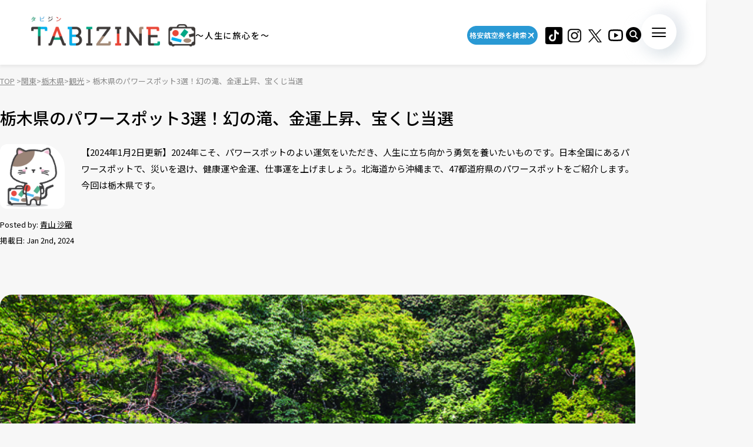

--- FILE ---
content_type: text/html; charset=UTF-8
request_url: https://tabizine.jp/article/345531/
body_size: 18590
content:
<!DOCTYPE HTML>
  <html class="preload" data-route="single">
      
<head prefix="og: http://ogp.me/ns# fb: http://ogp.me/ns/fb# article: http://ogp.me/ns/article#">
  <meta charset="UTF-8" />
  <meta name="viewport" content="width=device-width,initial-scale=1.0,maximum-scale=1.0" />
  <title>
    栃木県のパワースポット3選！幻の滝、金運上昇、宝くじ当選 | TABIZINE～人生に旅心を～  </title>
  <meta name="description" content="今年こそ、パワースポットのよい運気をいただき、人生に立ち向かう勇気を養いたいものです。日本全国にあるパワースポットで、災いを退け、健康運や金運、仕事運を上げましょう。北海道から沖縄まで、47都道府県のパワースポットをご紹介します。今回は栃木県です。">
  <meta name="keywords" content="旅行,タビジン,たびじん,旅人">
  <meta http-equiv="x-dns-prefetch-control" content="on">

  <!-- Google Tag Manager -->
  <script>(function(w,d,s,l,i){w[l]=w[l]||[];w[l].push({'gtm.start':
  new Date().getTime(),event:'gtm.js'});var f=d.getElementsByTagName(s)[0],
  j=d.createElement(s),dl=l!='dataLayer'?'&l='+l:'';j.async=true;j.src=
  'https://www.googletagmanager.com/gtm.js?id='+i+dl;f.parentNode.insertBefore(j,f);
  })(window,document,'script','dataLayer','GTM-MTVXTSL');</script>
  <!-- End Google Tag Manager -->
    
  <link rel="dns-prefetch" href="http://b.hatena.ne.jp">
  <link rel="dns-prefetch" href="http://b.st-hatena.com">
  <link rel="dns-prefetch" href="http://www.facebook.com">
  <link rel="dns-prefetch" href="http://twitter.com">
  <link rel="shortcut icon" href="https://tabizine.jp/favicon.ico" type="image/x-icon">
  <link rel="apple-touch-icon" sizes="180x180" href="https://tabizine.jp/apple-touch-icon.png">
  <link rel="icon" type="image/png" sizes="32x32" href="https://tabizine.jp/favicon-32x32.png">
  <link rel="icon" type="image/png" sizes="16x16" href="https://tabizine.jp/favicon-16x16.png">
  <link rel="icon" href="https://tabizine.jp/favicon.ico" type="image/x-icon">
  <link rel="stylesheet" href="https://tabizine.jp/wp-content/themes/travel/css/addblock.css">
    <link rel="publisher" href="https://plus.google.com/+TabizineJp" />
  <link rel="author" href="https://plus.google.com/+TabizineJp" />

    <meta property="fb:pages" content="270574750034111" />
  <meta property="og:locale" content="ja_JP" />
  <meta property="og:type" content="article" />
  <meta property="og:site_name" content="TABIZINE～人生に旅心を～" />
  <meta property="og:image" content="https://tabizine.jp/wp-content/uploads/2020/06/345531-01-600x360.jpg" />
  <meta property="og:title" content="栃木県のパワースポット3選！幻の滝、金運上昇、宝くじ当選" />
  <meta property="og:url" content="https://tabizine.jp/article/345531/" />
  <meta property="og:description" content="今年こそ、パワースポットのよい運気をいただき、人生に立ち向かう勇気を養いたいものです。日本全国にあるパワースポットで、災いを退け、健康運や金運、仕事運を上げましょう。北海道から沖縄まで、47都道府県のパワースポットをご紹介します。今回は栃木県です。" />
    <meta name="twitter:card" content="summary_large_image">
  <meta name="twitter:site" content="@tabizine_jp">
  <meta name="twitter:creator" content="@tabizine_jp">
  <meta name="twitter:title" content="栃木県のパワースポット3選！幻の滝、金運上昇、宝くじ当選">
  <meta name="twitter:description" content="今年こそ、パワースポットのよい運気をいただき、人生に立ち向かう勇気を養いたいものです。日本全国にあるパワースポットで、災いを退け、健康運や金運、仕事運を上げましょう。北海道から沖縄まで、47都道府県のパワースポットをご紹介します。今回は栃木県です。">
  <meta name="twitter:image:src" content="https://tabizine.jp/wp-content/uploads/2020/06/345531-01-600x360.jpg">
  <meta name="theme-color" content="#ffffff">
  
  <meta name='robots' content='max-image-preview:large' />
<link rel="alternate" type="application/rss+xml" title="TABIZINE &raquo; フィード" href="https://tabizine.jp/feed/" />
<link rel="alternate" type="application/rss+xml" title="TABIZINE &raquo; コメントフィード" href="https://tabizine.jp/comments/feed/" />
<script type="text/javascript">
window._wpemojiSettings = {"baseUrl":"https:\/\/s.w.org\/images\/core\/emoji\/14.0.0\/72x72\/","ext":".png","svgUrl":"https:\/\/s.w.org\/images\/core\/emoji\/14.0.0\/svg\/","svgExt":".svg","source":{"concatemoji":"https:\/\/tabizine.jp\/wp-includes\/js\/wp-emoji-release.min.js?ver=6.2"}};
/*! This file is auto-generated */
!function(e,a,t){var n,r,o,i=a.createElement("canvas"),p=i.getContext&&i.getContext("2d");function s(e,t){p.clearRect(0,0,i.width,i.height),p.fillText(e,0,0);e=i.toDataURL();return p.clearRect(0,0,i.width,i.height),p.fillText(t,0,0),e===i.toDataURL()}function c(e){var t=a.createElement("script");t.src=e,t.defer=t.type="text/javascript",a.getElementsByTagName("head")[0].appendChild(t)}for(o=Array("flag","emoji"),t.supports={everything:!0,everythingExceptFlag:!0},r=0;r<o.length;r++)t.supports[o[r]]=function(e){if(p&&p.fillText)switch(p.textBaseline="top",p.font="600 32px Arial",e){case"flag":return s("\ud83c\udff3\ufe0f\u200d\u26a7\ufe0f","\ud83c\udff3\ufe0f\u200b\u26a7\ufe0f")?!1:!s("\ud83c\uddfa\ud83c\uddf3","\ud83c\uddfa\u200b\ud83c\uddf3")&&!s("\ud83c\udff4\udb40\udc67\udb40\udc62\udb40\udc65\udb40\udc6e\udb40\udc67\udb40\udc7f","\ud83c\udff4\u200b\udb40\udc67\u200b\udb40\udc62\u200b\udb40\udc65\u200b\udb40\udc6e\u200b\udb40\udc67\u200b\udb40\udc7f");case"emoji":return!s("\ud83e\udef1\ud83c\udffb\u200d\ud83e\udef2\ud83c\udfff","\ud83e\udef1\ud83c\udffb\u200b\ud83e\udef2\ud83c\udfff")}return!1}(o[r]),t.supports.everything=t.supports.everything&&t.supports[o[r]],"flag"!==o[r]&&(t.supports.everythingExceptFlag=t.supports.everythingExceptFlag&&t.supports[o[r]]);t.supports.everythingExceptFlag=t.supports.everythingExceptFlag&&!t.supports.flag,t.DOMReady=!1,t.readyCallback=function(){t.DOMReady=!0},t.supports.everything||(n=function(){t.readyCallback()},a.addEventListener?(a.addEventListener("DOMContentLoaded",n,!1),e.addEventListener("load",n,!1)):(e.attachEvent("onload",n),a.attachEvent("onreadystatechange",function(){"complete"===a.readyState&&t.readyCallback()})),(e=t.source||{}).concatemoji?c(e.concatemoji):e.wpemoji&&e.twemoji&&(c(e.twemoji),c(e.wpemoji)))}(window,document,window._wpemojiSettings);
</script>
<style type="text/css">
img.wp-smiley,
img.emoji {
	display: inline !important;
	border: none !important;
	box-shadow: none !important;
	height: 1em !important;
	width: 1em !important;
	margin: 0 0.07em !important;
	vertical-align: -0.1em !important;
	background: none !important;
	padding: 0 !important;
}
</style>
	<link rel='stylesheet' id='wp-block-library-css' href='https://tabizine.jp/wp-includes/css/dist/block-library/style.min.css?ver=6.2' type='text/css' media='all' />
<link rel='stylesheet' id='classic-theme-styles-css' href='https://tabizine.jp/wp-includes/css/classic-themes.min.css?ver=6.2' type='text/css' media='all' />
<style id='global-styles-inline-css' type='text/css'>
body{--wp--preset--color--black: #000000;--wp--preset--color--cyan-bluish-gray: #abb8c3;--wp--preset--color--white: #ffffff;--wp--preset--color--pale-pink: #f78da7;--wp--preset--color--vivid-red: #cf2e2e;--wp--preset--color--luminous-vivid-orange: #ff6900;--wp--preset--color--luminous-vivid-amber: #fcb900;--wp--preset--color--light-green-cyan: #7bdcb5;--wp--preset--color--vivid-green-cyan: #00d084;--wp--preset--color--pale-cyan-blue: #8ed1fc;--wp--preset--color--vivid-cyan-blue: #0693e3;--wp--preset--color--vivid-purple: #9b51e0;--wp--preset--gradient--vivid-cyan-blue-to-vivid-purple: linear-gradient(135deg,rgba(6,147,227,1) 0%,rgb(155,81,224) 100%);--wp--preset--gradient--light-green-cyan-to-vivid-green-cyan: linear-gradient(135deg,rgb(122,220,180) 0%,rgb(0,208,130) 100%);--wp--preset--gradient--luminous-vivid-amber-to-luminous-vivid-orange: linear-gradient(135deg,rgba(252,185,0,1) 0%,rgba(255,105,0,1) 100%);--wp--preset--gradient--luminous-vivid-orange-to-vivid-red: linear-gradient(135deg,rgba(255,105,0,1) 0%,rgb(207,46,46) 100%);--wp--preset--gradient--very-light-gray-to-cyan-bluish-gray: linear-gradient(135deg,rgb(238,238,238) 0%,rgb(169,184,195) 100%);--wp--preset--gradient--cool-to-warm-spectrum: linear-gradient(135deg,rgb(74,234,220) 0%,rgb(151,120,209) 20%,rgb(207,42,186) 40%,rgb(238,44,130) 60%,rgb(251,105,98) 80%,rgb(254,248,76) 100%);--wp--preset--gradient--blush-light-purple: linear-gradient(135deg,rgb(255,206,236) 0%,rgb(152,150,240) 100%);--wp--preset--gradient--blush-bordeaux: linear-gradient(135deg,rgb(254,205,165) 0%,rgb(254,45,45) 50%,rgb(107,0,62) 100%);--wp--preset--gradient--luminous-dusk: linear-gradient(135deg,rgb(255,203,112) 0%,rgb(199,81,192) 50%,rgb(65,88,208) 100%);--wp--preset--gradient--pale-ocean: linear-gradient(135deg,rgb(255,245,203) 0%,rgb(182,227,212) 50%,rgb(51,167,181) 100%);--wp--preset--gradient--electric-grass: linear-gradient(135deg,rgb(202,248,128) 0%,rgb(113,206,126) 100%);--wp--preset--gradient--midnight: linear-gradient(135deg,rgb(2,3,129) 0%,rgb(40,116,252) 100%);--wp--preset--duotone--dark-grayscale: url('#wp-duotone-dark-grayscale');--wp--preset--duotone--grayscale: url('#wp-duotone-grayscale');--wp--preset--duotone--purple-yellow: url('#wp-duotone-purple-yellow');--wp--preset--duotone--blue-red: url('#wp-duotone-blue-red');--wp--preset--duotone--midnight: url('#wp-duotone-midnight');--wp--preset--duotone--magenta-yellow: url('#wp-duotone-magenta-yellow');--wp--preset--duotone--purple-green: url('#wp-duotone-purple-green');--wp--preset--duotone--blue-orange: url('#wp-duotone-blue-orange');--wp--preset--font-size--small: 13px;--wp--preset--font-size--medium: 20px;--wp--preset--font-size--large: 36px;--wp--preset--font-size--x-large: 42px;--wp--preset--spacing--20: 0.44rem;--wp--preset--spacing--30: 0.67rem;--wp--preset--spacing--40: 1rem;--wp--preset--spacing--50: 1.5rem;--wp--preset--spacing--60: 2.25rem;--wp--preset--spacing--70: 3.38rem;--wp--preset--spacing--80: 5.06rem;--wp--preset--shadow--natural: 6px 6px 9px rgba(0, 0, 0, 0.2);--wp--preset--shadow--deep: 12px 12px 50px rgba(0, 0, 0, 0.4);--wp--preset--shadow--sharp: 6px 6px 0px rgba(0, 0, 0, 0.2);--wp--preset--shadow--outlined: 6px 6px 0px -3px rgba(255, 255, 255, 1), 6px 6px rgba(0, 0, 0, 1);--wp--preset--shadow--crisp: 6px 6px 0px rgba(0, 0, 0, 1);}:where(.is-layout-flex){gap: 0.5em;}body .is-layout-flow > .alignleft{float: left;margin-inline-start: 0;margin-inline-end: 2em;}body .is-layout-flow > .alignright{float: right;margin-inline-start: 2em;margin-inline-end: 0;}body .is-layout-flow > .aligncenter{margin-left: auto !important;margin-right: auto !important;}body .is-layout-constrained > .alignleft{float: left;margin-inline-start: 0;margin-inline-end: 2em;}body .is-layout-constrained > .alignright{float: right;margin-inline-start: 2em;margin-inline-end: 0;}body .is-layout-constrained > .aligncenter{margin-left: auto !important;margin-right: auto !important;}body .is-layout-constrained > :where(:not(.alignleft):not(.alignright):not(.alignfull)){max-width: var(--wp--style--global--content-size);margin-left: auto !important;margin-right: auto !important;}body .is-layout-constrained > .alignwide{max-width: var(--wp--style--global--wide-size);}body .is-layout-flex{display: flex;}body .is-layout-flex{flex-wrap: wrap;align-items: center;}body .is-layout-flex > *{margin: 0;}:where(.wp-block-columns.is-layout-flex){gap: 2em;}.has-black-color{color: var(--wp--preset--color--black) !important;}.has-cyan-bluish-gray-color{color: var(--wp--preset--color--cyan-bluish-gray) !important;}.has-white-color{color: var(--wp--preset--color--white) !important;}.has-pale-pink-color{color: var(--wp--preset--color--pale-pink) !important;}.has-vivid-red-color{color: var(--wp--preset--color--vivid-red) !important;}.has-luminous-vivid-orange-color{color: var(--wp--preset--color--luminous-vivid-orange) !important;}.has-luminous-vivid-amber-color{color: var(--wp--preset--color--luminous-vivid-amber) !important;}.has-light-green-cyan-color{color: var(--wp--preset--color--light-green-cyan) !important;}.has-vivid-green-cyan-color{color: var(--wp--preset--color--vivid-green-cyan) !important;}.has-pale-cyan-blue-color{color: var(--wp--preset--color--pale-cyan-blue) !important;}.has-vivid-cyan-blue-color{color: var(--wp--preset--color--vivid-cyan-blue) !important;}.has-vivid-purple-color{color: var(--wp--preset--color--vivid-purple) !important;}.has-black-background-color{background-color: var(--wp--preset--color--black) !important;}.has-cyan-bluish-gray-background-color{background-color: var(--wp--preset--color--cyan-bluish-gray) !important;}.has-white-background-color{background-color: var(--wp--preset--color--white) !important;}.has-pale-pink-background-color{background-color: var(--wp--preset--color--pale-pink) !important;}.has-vivid-red-background-color{background-color: var(--wp--preset--color--vivid-red) !important;}.has-luminous-vivid-orange-background-color{background-color: var(--wp--preset--color--luminous-vivid-orange) !important;}.has-luminous-vivid-amber-background-color{background-color: var(--wp--preset--color--luminous-vivid-amber) !important;}.has-light-green-cyan-background-color{background-color: var(--wp--preset--color--light-green-cyan) !important;}.has-vivid-green-cyan-background-color{background-color: var(--wp--preset--color--vivid-green-cyan) !important;}.has-pale-cyan-blue-background-color{background-color: var(--wp--preset--color--pale-cyan-blue) !important;}.has-vivid-cyan-blue-background-color{background-color: var(--wp--preset--color--vivid-cyan-blue) !important;}.has-vivid-purple-background-color{background-color: var(--wp--preset--color--vivid-purple) !important;}.has-black-border-color{border-color: var(--wp--preset--color--black) !important;}.has-cyan-bluish-gray-border-color{border-color: var(--wp--preset--color--cyan-bluish-gray) !important;}.has-white-border-color{border-color: var(--wp--preset--color--white) !important;}.has-pale-pink-border-color{border-color: var(--wp--preset--color--pale-pink) !important;}.has-vivid-red-border-color{border-color: var(--wp--preset--color--vivid-red) !important;}.has-luminous-vivid-orange-border-color{border-color: var(--wp--preset--color--luminous-vivid-orange) !important;}.has-luminous-vivid-amber-border-color{border-color: var(--wp--preset--color--luminous-vivid-amber) !important;}.has-light-green-cyan-border-color{border-color: var(--wp--preset--color--light-green-cyan) !important;}.has-vivid-green-cyan-border-color{border-color: var(--wp--preset--color--vivid-green-cyan) !important;}.has-pale-cyan-blue-border-color{border-color: var(--wp--preset--color--pale-cyan-blue) !important;}.has-vivid-cyan-blue-border-color{border-color: var(--wp--preset--color--vivid-cyan-blue) !important;}.has-vivid-purple-border-color{border-color: var(--wp--preset--color--vivid-purple) !important;}.has-vivid-cyan-blue-to-vivid-purple-gradient-background{background: var(--wp--preset--gradient--vivid-cyan-blue-to-vivid-purple) !important;}.has-light-green-cyan-to-vivid-green-cyan-gradient-background{background: var(--wp--preset--gradient--light-green-cyan-to-vivid-green-cyan) !important;}.has-luminous-vivid-amber-to-luminous-vivid-orange-gradient-background{background: var(--wp--preset--gradient--luminous-vivid-amber-to-luminous-vivid-orange) !important;}.has-luminous-vivid-orange-to-vivid-red-gradient-background{background: var(--wp--preset--gradient--luminous-vivid-orange-to-vivid-red) !important;}.has-very-light-gray-to-cyan-bluish-gray-gradient-background{background: var(--wp--preset--gradient--very-light-gray-to-cyan-bluish-gray) !important;}.has-cool-to-warm-spectrum-gradient-background{background: var(--wp--preset--gradient--cool-to-warm-spectrum) !important;}.has-blush-light-purple-gradient-background{background: var(--wp--preset--gradient--blush-light-purple) !important;}.has-blush-bordeaux-gradient-background{background: var(--wp--preset--gradient--blush-bordeaux) !important;}.has-luminous-dusk-gradient-background{background: var(--wp--preset--gradient--luminous-dusk) !important;}.has-pale-ocean-gradient-background{background: var(--wp--preset--gradient--pale-ocean) !important;}.has-electric-grass-gradient-background{background: var(--wp--preset--gradient--electric-grass) !important;}.has-midnight-gradient-background{background: var(--wp--preset--gradient--midnight) !important;}.has-small-font-size{font-size: var(--wp--preset--font-size--small) !important;}.has-medium-font-size{font-size: var(--wp--preset--font-size--medium) !important;}.has-large-font-size{font-size: var(--wp--preset--font-size--large) !important;}.has-x-large-font-size{font-size: var(--wp--preset--font-size--x-large) !important;}
.wp-block-navigation a:where(:not(.wp-element-button)){color: inherit;}
:where(.wp-block-columns.is-layout-flex){gap: 2em;}
.wp-block-pullquote{font-size: 1.5em;line-height: 1.6;}
</style>
<script type='text/javascript' src='https://tabizine.jp/wp-includes/js/jquery/jquery.min.js?ver=3.6.3' id='jquery-core-js'></script>
<script type='text/javascript' src='https://tabizine.jp/wp-includes/js/jquery/jquery-migrate.min.js?ver=3.4.0' id='jquery-migrate-js'></script>
<link rel="https://api.w.org/" href="https://tabizine.jp/wp-json/" /><link rel="alternate" type="application/json" href="https://tabizine.jp/wp-json/wp/v2/posts/345531" /><meta name="generator" content="WordPress 6.2" />
<link rel='shortlink' href='https://tabizine.jp/?p=345531' />
<link rel="alternate" type="application/json+oembed" href="https://tabizine.jp/wp-json/oembed/1.0/embed?url=https%3A%2F%2Ftabizine.jp%2Farticle%2F345531%2F" />
<link rel="alternate" type="text/xml+oembed" href="https://tabizine.jp/wp-json/oembed/1.0/embed?url=https%3A%2F%2Ftabizine.jp%2Farticle%2F345531%2F&#038;format=xml" />
		<script type="text/javascript" async defer data-pin-color="red" 
		 data-pin-hover="true" src="https://tabizine.jp/wp-content/plugins/pinterest-pin-it-button-on-image-hover-and-post/js/pinit.js"></script>
		<link rel="canonical" href="https://tabizine.jp/article/345531/" />

			<script type="application/ld+json">
			{
    "@context": "http://schema.org",
    "@type": "NewsArticle",
    "mainEntityOfPage": {
        "@type": "WebPage",
        "@id": "https://tabizine.jp/article/345531/"
    },
    "headline": "栃木県のパワースポット3選！幻の滝、金運上昇、宝くじ当選",
    "image": {
        "@type": "ImageObject",
        "url": "https://tabizine.jp/wp-content/uploads/2020/06/345531-01.jpg",
        "width": 600,
        "height": 390
    },
    "author": {
        "@type": "Person",
        "name": "青山 沙羅",
        "url": "https://tabizine.jp/author/sara-aoyama"
    },
    "datePublished": "2024-01-02T15:10:28+0900",
    "dateModified": "2025-01-15T22:33:52+0900",
    "publisher": {
        "@type": "Organization",
        "name": "TABIZINE（タビジン）",
        "logo": {
            "@type": "ImageObject",
            "url": "https://tabizine.jp/wp-content/themes/travel/img/logo_tabizine_mobile_400x60.png",
            "width": 400,
            "height": 60
        }
    },
    "description": "【2024年1月2日更新】2024年こそ、パワースポットのよい運気をいただき、人生に立ち向かう勇気を養いたいものです。日本全国にあるパワースポットで、災いを退け、健康運や金運、仕事運を上げましょう。北海道から沖縄まで、47都道府県のパワースポットをご紹介します。今回は栃木県です。"
}
				</script><link rel="preconnect" href="https://fonts.googleapis.com">
<link rel="preconnect" href="https://fonts.gstatic.com" crossorigin>
<link rel="stylesheet" href="https://fonts.googleapis.com/css2?family=Montserrat:wght@100..900&#038;family=Noto+Sans+JP:wght@100..900&#038;display=swap">
<link rel="stylesheet" href="https://tabizine.jp/wp-content/themes/travel/build/main-BLLdZB3Y.css">
<script type="module" src="https://tabizine.jp/wp-content/themes/travel/build/main-B-e4Iqz5.js"></script>

  <script>
    window.fbAsyncInit = function() {
      FB.init({
        appId      : '353256798905458',
        xfbml      : true,
        version    : 'v3.3'
      });
      FB.AppEvents.logPageView();
    };

    (function(d, s, id){
      var js, fjs = d.getElementsByTagName(s)[0];
      if (d.getElementById(id)) {return;}
      js = d.createElement(s); js.id = id;
      js.src = "https://connect.facebook.net/en_US/sdk.js";
      fjs.parentNode.insertBefore(js, fjs);
    }(document, 'script', 'facebook-jssdk'));
  </script>

      <script>
      (function(i, s, o, g, r, a, m) {
        i['GoogleAnalyticsObject'] = r;
        i[r] = i[r] || function() {
          (i[r].q = i[r].q || []).push(arguments)
        }, i[r].l = 1 * new Date();
        a = s.createElement(o),
        m = s.getElementsByTagName(o)[0];
        a.async = 1;
        a.src = g;
        m.parentNode.insertBefore(a, m)
      })(window, document, 'script', '//www.google-analytics.com/analytics.js', 'ga');

      ga('create', 'UA-43964851-1', 'tabizine.jp');
      ga('send', 'pageview');
      ga.src = ('https:' == document.location.protocol ? 'https://' : 'http://') + 'stats.g.doubleclick.net/dc.js';

      </script>
  
  <script type="text/javascript" language="javascript">
    var vc_pid = "885446702";
  </script>
  <script type="text/javascript" src="//aml.valuecommerce.com/vcdal.js" async>
  </script>

  	<script data-ad-client="ca-pub-4126448348651182" async src="https://pagead2.googlesyndication.com/pagead/js/adsbygoogle.js"></script>

  <script type="application/javascript" src="//anymind360.com/js/2959/ats.js"></script>
  <script async="" src="https://securepubads.g.doubleclick.net/tag/js/gpt.js"></script>
  <script>
   var googletag = googletag || {
   };
   googletag.cmd = googletag.cmd || [];
  </script>
  <script type="text/javascript">
   var path_value = location.pathname.substr(0, 40);
   var parameter_value = location.search.substr(0, 40);
   var ref_value = "null";
   if (document.referrer) {
       var ref_array = [];
       ref_array = document.referrer.split("/");
       ref_value = ref_array[2];
   }
   
   googletag.cmd.push(function () {
       googletag.pubads().setTargeting('URLs', path_value).setTargeting('Para', parameter_value).setTargeting('Ref', ref_value);
       googletag.pubads().collapseEmptyDivs();
   });
  </script> 
  <script>googletag.cmd.push(function() {
       // Size mapping for pc_all_billboard, pc_all_right_1st, pc_all_right_2nd, pc_all_right_3rd, pc_article_undertitle, pc_article_underarticle_left, pc_article_underarticle_right(request only on desktop: width > 480px)
       var mapping1 = googletag.sizeMapping()
                               .addSize([728, 0], [[1, 1],[970, 250],  [300, 250], [300, 600], [320, 50], [320, 100], [320, 180], [336, 280], 'fluid', [728, 90], [970, 90], [970, 250], [620, 280]])
                               .addSize([481, 0], [[1, 1], [300, 250], [300, 600], [320, 50], [320, 100], [320, 180], [336, 280], 'fluid'])
                               .build();
       // Size mapping for sp_article_underarticle, sp_article_undertitle, onair, sp_top_middle, sp_article_underarticle_2nd, sp_all_footer(request only on smartphone: width <= 480px)
       var mapping2 = googletag.sizeMapping()
                               .addSize([481, 0], [])
                               .addSize([336, 0], [[1, 1], [300, 250], [320, 50], [320, 100], [320, 180], [336, 280], 'fluid'])
                               .addSize([0, 0], [[1, 1], [300, 250], [320, 50], [320, 100], [320, 180], 'fluid'])
                               .build();


       // 20200617
       googletag.defineSlot('/83555300,21797640458/onair', [], 'div-gpt-ad-1560778648810-0').defineSizeMapping(mapping2).addService(googletag.pubads()).setCollapseEmptyDiv(true,true);
       
       googletag.defineSlot('/83555300,21797640458/tabizine/pc_all_right_1st', [], 'pc_all_right_1st').defineSizeMapping(mapping1).addService(googletag.pubads()).setCollapseEmptyDiv(true,true);
       googletag.defineSlot('/83555300,21797640458/tabizine/pc_all_right_2nd', [], 'pc_all_right_2nd').defineSizeMapping(mapping1).addService(googletag.pubads()).setCollapseEmptyDiv(true,true);
       googletag.defineSlot('/83555300,21797640458/tabizine/pc_all_right_3rd', [], 'pc_all_right_3rd').defineSizeMapping(mapping1).addService(googletag.pubads()).setCollapseEmptyDiv(true,true);
       
       googletag.pubads().enableSingleRequest();
       googletag.pubads().collapseEmptyDivs();
       googletag.enableServices();
   });


  </script>

  
  <!-- Taboola tag -->
  <script type="text/javascript">
    window._taboola = window._taboola || [];
    _taboola.push({article:'auto'});
    !function (e, f, u, i) {
      if (!document.getElementById(i)){
        e.async = 1;
        e.src = u;
        e.id = i;
        f.parentNode.insertBefore(e, f);
      }
    }(document.createElement('script'),
      document.getElementsByTagName('script')[0],
      '//cdn.taboola.com/libtrc/fourm-tabizine/loader.js',
      'tb_loader_script');
    if(window.performance && typeof window.performance.mark == 'function')
    {window.performance.mark('tbl_ic');}
  </script>

    <!-- Meta Pixel Code -->
<script>
!function(f,b,e,v,n,t,s)
{if(f.fbq)return;n=f.fbq=function(){n.callMethod?
n.callMethod.apply(n,arguments):n.queue.push(arguments)};
if(!f._fbq)f._fbq=n;n.push=n;n.loaded=!0;n.version='2.0';
n.queue=[];t=b.createElement(e);t.async=!0;
t.src=v;s=b.getElementsByTagName(e)[0];
s.parentNode.insertBefore(t,s)}(window, document,'script',
'https://connect.facebook.net/en_US/fbevents.js');
fbq('init', '4134874836725604');
fbq('track', 'PageView');
</script>
<noscript><img height="1" width="1" style="display:none"
src="https://www.facebook.com/tr?id=4134874836725604&ev=PageView&noscript=1"
/></noscript>
<!-- End Meta Pixel Code -->
</head>
  <body>
    <!-- Google Tag Manager (noscript) -->
<noscript><iframe src="https://www.googletagmanager.com/ns.html?id=GTM-MTVXTSL"
height="0" width="0" style="display:none;visibility:hidden"></iframe></noscript>
<!-- End Google Tag Manager (noscript) -->

<!-- ClickTale Top part -->
<script type="text/javascript">
  var WRInitTime = (new Date()).getTime();
</script>
<!-- ClickTale end of Top part -->

<div id="fb-root"></div>
<script>
  (function(d, s, id) {
    var js, fjs = d.getElementsByTagName(s)[0];
    if (d.getElementById(id)) return;
    js = d.createElement(s);
    js.id = id;
    js.src = "//connect.facebook.net/ja_JP/all.js#xfbml=1&appId=695996497082881";
    fjs.parentNode.insertBefore(js, fjs);
  }(document, 'script', 'facebook-jssdk'));
</script>

<script type="text/javascript">
  (function(c,l,a,r,i,t,y){
      c[a]=c[a]||function(){(c[a].q=c[a].q||[]).push(arguments)};
      t=l.createElement(r);t.async=1;t.src="https://www.clarity.ms/tag/"+i;
      y=l.getElementsByTagName(r)[0];y.parentNode.insertBefore(t,y);
  })(window, document, "clarity", "script", "lbrp5ks02n");
</script>

<!-- Facebook Pixel Code -->
<script>
  !function(f, b, e, v, n, t, s) {
    if (f.fbq) return;
    n = f.fbq = function() {
      n.callMethod ?
      n.callMethod.apply(n, arguments) : n.queue.push(arguments)
    };
    if (!f._fbq) f._fbq = n;
    n.push = n;
    n.loaded = !0;
    n.version = '2.0';
    n.queue = [];
    t = b.createElement(e);
    t.async = !0;
    t.src = v;
    s = b.getElementsByTagName(e)[0];
    s.parentNode.insertBefore(t, s)
  }(window,
    document, 'script', 'https://connect.facebook.net/en_US/fbevents.js');
  fbq('init', '1646301932331199', {
    em: 'insert_email_variable,'
  });
  fbq('track', 'PageView');
</script>

<noscript>
  <img height="1" width="1" style="display:none" src="https://www.facebook.com/tr?id=1646301932331199&ev=PageView&noscript=1"/>
</noscript>
<!-- DO NOT MODIFY -->
<!-- End Facebook Pixel Code -->    
    <header class="header">
      <div class="header_inner">
        <div class="header_logo">
                    <a href="/"><img src="https://tabizine.jp/wp-content/themes/travel/img/common/tabizine_logo.png"></a>
                    
          <p class="header_logo_description visible-pc">
            ～人生に旅心を～          </p>
        </div>
        
        <ul class="header_sns visible-pc">
			<li class="header_sns_item" style="width:120px; margin-right:10px;">
				<a href="https://travelist.jp/?med_id=tabizine" target="_blank" rel="noopener" class="header_sns_item_link" data-unfocus-pc><img src="https://tabizine.jp/wp-content/themes/travel/img/air_469.png" alt="travelist"></a>
			</li>
			<li class="header_sns_item">
				<a href="https://www.tiktok.com/@tabizine" target="_blank" rel="noopener" class="header_sns_item_link" data-unfocus-pc><img src="https://tabizine.jp/wp-content/themes/travel/img/icon/tiktok.png" alt="ticktok"></a>
			</li>
                                        <li class="header_sns_item">
            <a href="https://www.instagram.com/_tabizine_/" target="_blank" rel="noopener" class="header_sns_item_link" data-unfocus-pc>
              <img src="https://tabizine.jp/wp-content/themes/travel/img/icon/instagram.svg" alt="instagram">
            </a>
          </li>
                                        <li class="header_sns_item">
            <a href="https://twitter.com/tabizine_twi" target="_blank" rel="noopener" class="header_sns_item_link" data-unfocus-pc>
              <img src="https://tabizine.jp/wp-content/themes/travel/img/icon/x.svg" alt="x">
            </a>
          </li>
                                        <li class="header_sns_item">
            <a href="https://www.youtube.com/channel/UClZYjFRZrIoLoOmVLKr6cVg" target="_blank" rel="noopener" class="header_sns_item_link" data-unfocus-pc>
              <img src="https://tabizine.jp/wp-content/themes/travel/img/icon/youtube.svg" alt="youtube">
            </a>
          </li>
                  </ul>
        
        <div class="header_search visible-pc">
          <button class="header_search_button">
            <img src="https://tabizine.jp/wp-content/themes/travel/img/icon/search.svg" alt="">
          </button>
          <div class="header_search_modal">
            <form class="header_search_form" name="" action="https://tabizine.jp/">
              <input type="text" value="" name="s" placeholder="SEARCH" class="mixed-font">
              <input type="submit" value="">
            </form>
          </div>
        </div>
        
        <button class="navToggle">
          <span>
            <span class="navToggle_line"></span>
            <span class="navToggle_line"></span>
            <span class="navToggle_line"></span>
          </span>
        </button>
      </div>
      
<nav class="nav" aria-label="サイトメニューおよびサイト内検索">
  <div class="nav_inner">
    <div class="nav_column">
      <div class="nav_search">
        <div class="nav_search_label mixed-font">
          <span class="en" aria-hidden="true">SEARCH</span>
          <span>記事を探す</span>
        </div>
        <form class="nav_search_form" name="" action="https://tabizine.jp/">
          <input type="text" value="" name="s" placeholder="SEARCH" class="mixed-font">
          <input type="submit" value="">
        </form>
      </div>
      <div class="nav_categories">
        <div class="nav_categories_column">
          <div class="nav_categories_label">カテゴリから探す</div>
          <ul class="nav_categories_list">
                                                            <li class="nav_categories_item">
              <a href="https://tabizine.jp/goods/" class="button" aria-label="グッズの記事一覧を見る">グッズ</a>
            </li>
                                                            <li class="nav_categories_item">
              <a href="https://tabizine.jp/trend/" class="button" aria-label="トレンドの記事一覧を見る">トレンド</a>
            </li>
                                                            <li class="nav_categories_item">
              <a href="https://tabizine.jp/tourism/hot-spring/" class="button" aria-label="温泉の記事一覧を見る">温泉</a>
            </li>
                                                            <li class="nav_categories_item">
              <a href="https://tabizine.jp/people/" class="button" aria-label="インタビューの記事一覧を見る">インタビュー</a>
            </li>
                                                            <li class="nav_categories_item">
              <a href="https://tabizine.jp/tourism/resort/" class="button" aria-label="リゾートの記事一覧を見る">リゾート</a>
            </li>
                                                            <li class="nav_categories_item">
              <a href="https://tabizine.jp/intelligence/" class="button" aria-label="旅のハウツーの記事一覧を見る">旅のハウツー</a>
            </li>
                                                            <li class="nav_categories_item">
              <a href="https://tabizine.jp/tourism/superbview/" class="button" aria-label="絶景の記事一覧を見る">絶景</a>
            </li>
                                                            <li class="nav_categories_item">
              <a href="https://tabizine.jp/report/" class="button" aria-label="現地ルポ／ブログの記事一覧を見る">現地ルポ／ブログ</a>
            </li>
                                                            <li class="nav_categories_item">
              <a href="https://tabizine.jp/trivia/" class="button" aria-label="豆知識の記事一覧を見る">豆知識</a>
            </li>
                                                            <li class="nav_categories_item">
              <a href="https://tabizine.jp/ranking/" class="button" aria-label="ランキングの記事一覧を見る">ランキング</a>
            </li>
                                                            <li class="nav_categories_item">
              <a href="https://tabizine.jp/tourism/heritage/" class="button" aria-label="世界遺産の記事一覧を見る">世界遺産</a>
            </li>
                                                            <li class="nav_categories_item">
              <a href="https://tabizine.jp/tourism/power-spot/" class="button" aria-label="パワースポットの記事一覧を見る">パワースポット</a>
            </li>
                      </ul>
        </div>
        <div class="nav_categories_column">
          <div class="nav_categories_label">エリアから探す</div>
          <ul class="nav_categories_list">
                                                            <li class="nav_categories_item">
              <a href="https://tabizine.jp/tohoku/" class="button" aria-label="北海道・東北の記事一覧を見る">北海道・東北</a>
            </li>
                                                            <li class="nav_categories_item">
              <a href="https://tabizine.jp/kanto/" class="button" aria-label="関東の記事一覧を見る">関東</a>
            </li>
                                                            <li class="nav_categories_item">
              <a href="https://tabizine.jp/chubu/" class="button" aria-label="中部の記事一覧を見る">中部</a>
            </li>
                                                            <li class="nav_categories_item">
              <a href="https://tabizine.jp/kinki/" class="button" aria-label="近畿の記事一覧を見る">近畿</a>
            </li>
                                                            <li class="nav_categories_item">
              <a href="https://tabizine.jp/chugoku/" class="button" aria-label="中国の記事一覧を見る">中国</a>
            </li>
                                                            <li class="nav_categories_item">
              <a href="https://tabizine.jp/shikoku/" class="button" aria-label="四国の記事一覧を見る">四国</a>
            </li>
                                                            <li class="nav_categories_item">
              <a href="https://tabizine.jp/kyushu/" class="button" aria-label="九州・沖縄の記事一覧を見る">九州・沖縄</a>
            </li>
                                                            <li class="nav_categories_item">
              <a href="https://tabizine.jp/asia/" class="button" aria-label="アジアの記事一覧を見る">アジア</a>
            </li>
                                                            <li class="nav_categories_item">
              <a href="https://tabizine.jp/europe/" class="button" aria-label="ヨーロッパの記事一覧を見る">ヨーロッパ</a>
            </li>
                                                            <li class="nav_categories_item">
              <a href="https://tabizine.jp/northamerica/" class="button" aria-label="北アメリカの記事一覧を見る">北アメリカ</a>
            </li>
                                                            <li class="nav_categories_item">
              <a href="https://tabizine.jp/latinamerica/" class="button" aria-label="中南米・カリブの記事一覧を見る">中南米・カリブ</a>
            </li>
                                                            <li class="nav_categories_item">
              <a href="https://tabizine.jp/micronesia/" class="button" aria-label="ミクロネシアの記事一覧を見る">ミクロネシア</a>
            </li>
                                                            <li class="nav_categories_item">
              <a href="https://tabizine.jp/oceania/" class="button" aria-label="オセアニア・南太平洋の記事一覧を見る">オセアニア・南太平洋</a>
            </li>
                                                            <li class="nav_categories_item">
              <a href="https://tabizine.jp/middleeast/" class="button" aria-label="中東の記事一覧を見る">中東</a>
            </li>
                                                            <li class="nav_categories_item">
              <a href="https://tabizine.jp/africa/" class="button" aria-label="アフリカの記事一覧を見る">アフリカ</a>
            </li>
                      </ul>
        </div>
      </div>
    </div>
    <div class="nav_column">
      <div class="nav_links">
        <div class="nav_links_group">
          <div class="nav_links_label">TABIZINEについて</div>
          <ul class="nav_links_list">
            <li class="nav_links_item">
              <a href="/about/" class="nav_links_item_link">TABIZINEについて</a>
            </li>
            <li class="nav_links_item">
              <a href="/about/company/" class="nav_links_item_link">運営会社</a>
            </li>
            <li class="nav_links_item">
              <a href="/privacy/" class="nav_links_item_link">プライバシーポリシー</a>
            </li>
            <li class="nav_links_item">
              <a href="/ad_policy/" class="nav_links_item_link">広告掲載ポリシー</a>
            </li>
            <li class="nav_links_item">
              <a href="/contact/" class="nav_links_item_link">お問い合わせ</a>
            </li>
            <li class="nav_links_item">
              <a href="/jobs/" class="nav_links_item_link">ライター募集</a>
            </li>
            <li class="nav_links_item">
              <a href="/postarchive/" class="nav_links_item_link">記事一覧</a>
            </li>
            <li class="nav_links_item">
              <a href="/sitemap/" class="nav_links_item_link">サイトマップ</a>
            </li>
          </ul>
        </div>
        <div class="nav_links_group">
          <div class="nav_links_label">関連サイト</div>
          <ul class="nav_links_list">
            <li class="nav_links_item">
              <a href="https://iemone.jp/" target="_blank" class="nav_links_item_link">イエモネ</a>
            </li>
            <li class="nav_links_item">
              <a href="https://no-vice.jp/" target="_blank" class="nav_links_item_link">novice</a>
            </li>
            <li class="nav_links_item">
              <a href="https://bizspa.jp/" target="_blank" class="nav_links_item_link">bizSPA!フレッシュ</a>
            </li>
          </ul>
        </div>
      </div>
    </div>
  </div>
  
  <ul class="header_sns visible-sp">
     <li class="header_sns_item">
		 <a href="https://www.tiktok.com/@tabizine" target="_blank" rel="noopener" class="header_sns_item_link" data-unfocus-pc><img src="https://tabizine.jp/wp-content/themes/travel/img/icon/tiktok.png" alt="ticktok"></a>
	 </li>
		 
                <li class="header_sns_item">
      <a href="https://www.instagram.com/_tabizine_/" target="_blank" rel="noopener" class="header_sns_item_link" data-unfocus-pc>
        <img src="https://tabizine.jp/wp-content/themes/travel/img/icon/instagram.svg" alt="instagram">
      </a>
    </li>
                <li class="header_sns_item">
      <a href="https://twitter.com/tabizine_twi" target="_blank" rel="noopener" class="header_sns_item_link" data-unfocus-pc>
        <img src="https://tabizine.jp/wp-content/themes/travel/img/icon/x.svg" alt="x">
      </a>
    </li>
                <li class="header_sns_item">
      <a href="https://www.youtube.com/channel/UClZYjFRZrIoLoOmVLKr6cVg" target="_blank" rel="noopener" class="header_sns_item_link" data-unfocus-pc>
        <img src="https://tabizine.jp/wp-content/themes/travel/img/icon/youtube.svg" alt="youtube">
      </a>
    </li>
      </ul>
</nav>
    </header>
    
    
    
          <main class="main inside-blank">
        <div class="inner">
        

<nav class="breadcrumbs" aria-label="パンくずリスト">
  <ol itemscope itemtype="http://schema.org/BreadcrumbList">
    <li itemprop="itemListElement" itemscope itemtype="https://schema.org/ListItem">
      <a href="/" itemprop="item"><span itemprop="name">TOP</span></a>
      <meta itemprop="position" content="1">
    </li>
    <li itemprop="itemListElement" itemscope itemtype="https://schema.org/ListItem"><a href="https://tabizine.jp/kanto/" itemprop="item" aria-label="関東の記事一覧を見る"><span itemprop="name">関東</span></a><meta itemprop="position" content="2"></li><li itemprop="itemListElement" itemscope itemtype="https://schema.org/ListItem"><a href="https://tabizine.jp/kanto/tochigi/" itemprop="item" aria-label="栃木県の記事一覧を見る"><span itemprop="name">栃木県</span></a><meta itemprop="position" content="3"></li><li itemprop="itemListElement" itemscope itemtype="https://schema.org/ListItem"><a href="https://tabizine.jp/kanto/tochigi/tochigi-tourism/" itemprop="item" aria-label="観光の記事一覧を見る"><span itemprop="name">観光</span></a><meta itemprop="position" content="4"></li>    <li itemprop="itemListElement" itemscope itemtype="https://schema.org/ListItem" aria-current="location">
      <span itemprop="name">栃木県のパワースポット3選！幻の滝、金運上昇、宝くじ当選</span>
      <meta itemprop="position" content="5">
    </li>
  </ol>
</nav>

  <h1>栃木県のパワースポット3選！幻の滝、金運上昇、宝くじ当選</h1>

  <div class="lead">
    <div class="lead_author">
				
	<img class="" src="/wp-content/themes/travel/img/common/writer_default.jpg">
	<div class="lead_author_text">
		<p>Posted by: <a class="ga4_author" href="https://tabizine.jp/author/sara-aoyama/">青山 沙羅</a></p>
		<p class="lead_author_publishdate">掲載日: Jan 2nd, 2024</p>
	</div>
</div>
              <div class="lead_excerpt">
        <p>【2024年1月2日更新】2024年こそ、パワースポットのよい運気をいただき、人生に立ち向かう勇気を養いたいものです。日本全国にあるパワースポットで、災いを退け、健康運や金運、仕事運を上げましょう。北海道から沖縄まで、47都道府県のパワースポットをご紹介します。今回は栃木県です。</p>
      </div>
      </div>

  <div class="main_img">
    <img src="[data-uri]">
  </div>

  <div class="container">
    <div id="toc_container" class="no_bullets"></div>
  </div>

  <div class="main_contents">
    <div class="content">
      <p><img decoding="async" width="640" height="408" class="alignnone size-full wp-image-345532" src="https://tabizine.jp/wp-content/uploads/2020/06/345531-02.jpg" alt="出流原弁天池" srcset="https://tabizine.jp/wp-content/uploads/2020/06/345531-02.jpg 640w, https://tabizine.jp/wp-content/uploads/2020/06/345531-02-565x360.jpg 565w" sizes="(max-width: 640px) 100vw, 640px" /></p>
<h2 class="basic mT30">おしらじの滝（矢板市）</h2>
<h3 class="basic mT30">エメラルドグリーンに輝く幻の滝</h3>
<p><img decoding="async" loading="lazy" width="600" height="390" class="alignnone size-full wp-image-345534" src="https://tabizine.jp/wp-content/uploads/2020/06/345531-01.jpg" alt="おしらじの滝" srcset="https://tabizine.jp/wp-content/uploads/2020/06/345531-01.jpg 600w, https://tabizine.jp/wp-content/uploads/2020/06/345531-01-554x360.jpg 554w" sizes="(max-width: 600px) 100vw, 600px" /></p>
<p>「おしらじの滝」を見た人は、エメラルドグリーンに輝く滝壺に流れ落ちる滝の美しさを心にしまいこみ、人に教えようとはしません。幻の滝である所以はそれだけではなく、普段は沢の水が少ないため、姿を現さない滝なのです。それでも「おしらじ」が壺を意味するように、滝壺は枯れることなく、大自然の中でひっそりと佇んでいます。</p>
<p>滝が現れるのは雨が多く降った後や台風の後などに限られ、出逢えるチャンスが少ないからこそ、皆が焦がれる滝でもあります。滝壺の水は、透明なエメラルドブルーになり、コバルトブルーになり、また見る位置によっても色を変えます。心が解放され、風と水の音に癒やされる場所です。</p>
<p>おしらじの滝は駐車場から遊歩道を下って10分ほどですが、獣道のような登山道を下っていく上、熊の出没する場所でもあるので、十分な注意が必要です。<br />
&nbsp;</p>
<div class="dotted box gray">おしらじの滝<br />
住所：栃木県矢板市下伊佐野<br />
電話：0287-43-6211（矢板市商工観光課）<br />
<a class="click_5" href="https://www.city.yaita.tochigi.jp/site/kankou/osirajinotaki.html" target="_blank" rel="noopener noreferrer">https://www.city.yaita.tochigi.jp/site/kankou/osirajinotaki.html</a><iframe loading="lazy" style="border: 0;" tabindex="0" src="https://www.google.com/maps/embed?pb=!1m18!1m12!1m3!1d102129.76082898579!2d139.75380815599573!3d36.877068449931436!2m3!1f0!2f0!3f0!3m2!1i1024!2i768!4f13.1!3m3!1m2!1s0x601f9ae5a0476cbd%3A0xed80c4d1bb8945d6!2z44GK44GX44KJ44GY44Gu5rud!5e0!3m2!1sja!2sus!4v1593018195015!5m2!1sja!2sus" width="400" height="300" frameborder="0" allowfullscreen="allowfullscreen" aria-hidden="false"></iframe></div><h2 class="basic mT30">出流原弁天池（佐野市）</h2>
<h3 class="basic mT30">名水100選に選ばれた、透明度の高い水</h3>
<p><img decoding="async" width="640" height="408" class="alignnone size-full wp-image-345532" src="https://tabizine.jp/wp-content/uploads/2020/06/345531-02.jpg" alt="出流原弁天池" srcset="https://tabizine.jp/wp-content/uploads/2020/06/345531-02.jpg 640w, https://tabizine.jp/wp-content/uploads/2020/06/345531-02-565x360.jpg 565w" sizes="(max-width: 640px) 100vw, 640px" /></p>
<p>栃木県佐野市磯山公園内にある、環境庁指定の名水で知られる美しい「出流原弁天池（いずるはらべんてんいけ）」。栃木県指定の天然記念物であり、出流川の源でもあります。池に泳ぐコイやフナに触れられそうなほど透明度が高く、清々しい気持ちになります。時間が緩やかに流れ、心身ともに浄化できそうなパワースポット。名水100選にも選ばれた水を持って帰りたい人は、「ホテル一乃館」のエントランス横に水が出ている場所があります。</p>
<h3 class="basic mT30">白蛇を祀る金運アップが期待できる弁財天</h3>
<p><img decoding="async" loading="lazy" width="640" height="426" class="alignnone size-full wp-image-345666" src="https://tabizine.jp/wp-content/uploads/2020/06/345531-02a.jpg" alt="磯山弁財天" srcset="https://tabizine.jp/wp-content/uploads/2020/06/345531-02a.jpg 640w, https://tabizine.jp/wp-content/uploads/2020/06/345531-02a-541x360.jpg 541w" sizes="(max-width: 640px) 100vw, 640px" /></p>
<p>出流原弁天池の近くには、「磯山弁財天」があり、こちらは金運のパワースポット。石段の参道を登っていくと、水の神様である弁財天の使いの白蛇を祀っており、山内には大小さまざまな蛇の像があります。白蛇は「最高の霊力を持ち、脱皮ごとに再生して、生命の源・出世・金運・財運をもたらす」といわれますので、ぜひ参拝していきたいものです。<br />
&nbsp;</p>
<div class="dotted box gray">出流原弁天池（いずるはらべんてんいけ）<br />
住所：栃木県佐野市出流原町1117<br />
電話：0283-25-0228（出流原弁財天観光協会）<br />
<a class="click_5" href="https://isoyamabenzaiten.com/bentenike.html" rel="noopener" target="_blank">https://isoyamabenzaiten.com/bentenike.html</a><iframe loading="lazy" style="border: 0;" tabindex="0" src="https://www.google.com/maps/embed?pb=!1m18!1m12!1m3!1d3212.7493558570386!2d139.5366685152778!3d36.36684958004015!2m3!1f0!2f0!3f0!3m2!1i1024!2i768!4f13.1!3m3!1m2!1s0x601f3d25f3f46ea1%3A0x47ceea117c3bbb64!2z5Ye65rWB5Y6f5byB5aSp5rGg!5e0!3m2!1sja!2sus!4v1593022875773!5m2!1sja!2sus" width="400" height="300" frameborder="0" allowfullscreen="allowfullscreen" aria-hidden="false"></iframe><br />&nbsp;磯山弁財天<br />
住所：栃木県佐野市出流原町1117<br />
電話：0283-25-0228（出流原弁財天観光協会）<br />
<a class="click_2" href="https://isoyamabenzaiten.com/benzaiten.html" rel="noopener" target="_blank">https://isoyamabenzaiten.com/benzaiten.html</a><iframe loading="lazy" style="border: 0;" tabindex="0" src="https://www.google.com/maps/embed?pb=!1m18!1m12!1m3!1d3212.755132397477!2d139.53769331527772!3d36.36670968004011!2m3!1f0!2f0!3f0!3m2!1i1024!2i768!4f13.1!3m3!1m2!1s0x601f3d25d8e15555%3A0xf04fc627e2a5fb7c!2z56Ov5bGx5byB6LKh5aSp!5e0!3m2!1sja!2sus!4v1593068092669!5m2!1sja!2sus" width="400" height="300" frameborder="0" allowfullscreen="allowfullscreen" aria-hidden="false"></iframe></div><h2 class="basic mT30">大前恵比寿神社（真岡市）</h2>
<h3 class="basic mT30">お参りすると高額の宝くじが当選する</h3>
<p><img decoding="async" loading="lazy" width="640" height="960" class="alignnone size-full wp-image-345533" src="https://tabizine.jp/wp-content/uploads/2020/06/345531-03.jpg" alt="大前恵比寿神社" srcset="https://tabizine.jp/wp-content/uploads/2020/06/345531-03.jpg 640w, https://tabizine.jp/wp-content/uploads/2020/06/345531-03-240x360.jpg 240w" sizes="(max-width: 640px) 100vw, 640px" /></p>
<p>真岡市にある「大前恵比寿神社」は、お参りすると高額の宝くじが当たるといわれ人気の神社。ご祭神は金運招福・商売繁盛で知られるえびす様です。日本一大きなえびす様は、地元の篤信家の方々がご奉納されたもので、高さはなんと20メートルあるそうです。金運・開運のお守りも、金運が良くなりそうな黄金色。宝くじマニアはお参りする価値がありそうですよ。<br />
&nbsp;</p>
<div class="dotted box gray">
<p>大前恵比寿神社<br />
住所：栃木県真岡市東郷943<br />
電話：0285-84-2200<br />
<a class="click_5" href="http://www.ebisujinja.com" target="_blank" rel="noopener noreferrer">http://www.ebisujinja.com</a></p><p><iframe loading="lazy" style="border: 0;" tabindex="0" src="https://www.google.com/maps/embed?pb=!1m18!1m12!1m3!1d3209.3634425432597!2d140.0233537152802!3d36.44877218002246!2m3!1f0!2f0!3f0!3m2!1i1024!2i768!4f13.1!3m3!1m2!1s0x6021e2ab41ae3c37%3A0x9527d62b4eb0a7d!2z5aSn5YmN5oG15q-U5a-_56We56S-!5e0!3m2!1sja!2sus!4v1593070711173!5m2!1sja!2sus" width="400" height="300" frameborder="0" allowfullscreen="allowfullscreen" aria-hidden="false"></iframe></p>
</div>
<p>写真提供：<a class="click_2" href="https://www.tochigiji.or.jp" target="_blank" rel="noopener noreferrer">公益社団法人　栃木県観光物産協会</a></p><p>今回は、栃木県のパワースポットをご紹介いたしました。人間はいつでも強くはいられません。心が弱っているな、エネルギーが足りないなと感じたら、パワースポットで良い運気に触れ、明日へ立ち向かう元気をもらいましょう。<br />
&nbsp;<br />
<div id="relatedPosts" class="relatedBlock">
<p class='title'>あわせて読みたい</p><ul><li><a class="click_3" href="https://tabizine.jp/article/452571/" target="_blank">【全国パワースポット153選】運気が上がる最強神社仏閣も！</a></li><li><a class="click_3" href="https://tabizine.jp/article/109779/" target="_blank">出世したい！仕事運アップにおすすめ関東の人気神社4選</a></li><li><a class="click_3" href="https://tabizine.jp/article/109760/" target="_blank">金運をアップしたい！お金にご利益のある関東のおすすめ最強神社4選</a></li></ul></div><br />
&nbsp;</p>

	  <p>
	<a href="https://travelist.jp/?med_id=tabizine" target="_blank" rel="noopener"><img src="https://tabizine.jp/wp-content/themes/travel/img/travelist1.png" alt="travelist"></a>
</p>
                          
              <div id="single-author-box" class="single-author-last-block">
						<h5>PROFILE</h5>
	<div class="profile_contents">
		<div class="img">
			<img class="" src="/wp-content/themes/travel/img/common/writer_default.jpg">
		</div>
		<div class="info">
			<p class="name"><a class="author" href="https://tabizine.jp/author/sara-aoyama/">青山 沙羅</a></p>
			<p class="position">sara-aoyama ライター</p>
			<p class="text visible-pc">
												はじめて訪れた瞬間から、NYに一目惚れ。恋い焦がれた末、幾年月を経て、ついには上陸。旅の重要ポイントは、その土地の安くて美味しいものを食すこと。特技は、早寝早起き早メシ。人生のモットーは、『やられたら、やり返せ』。プロ・フォトグラファーの夫とNY在住。
<br><br>
			</p>
		</div>
	</div>
	<div class="sp_text visible-sp">
						はじめて訪れた瞬間から、NYに一目惚れ。恋い焦がれた末、幾年月を経て、ついには上陸。旅の重要ポイントは、その土地の安くて美味しいものを食すこと。特技は、早寝早起き早メシ。人生のモットーは、『やられたら、やり返せ』。プロ・フォトグラファーの夫とNY在住。
<br><br>
	</div>
</div>            
      <div class="sns_block">
	<p>SHARE</p>
	<ul>
		<li><a href="https://twitter.com/share?url=https://tabizine.jp/article/345531/&text=%E6%A0%83%E6%9C%A8%E7%9C%8C%E3%81%AE%E3%83%91%E3%83%AF%E3%83%BC%E3%82%B9%E3%83%9D%E3%83%83%E3%83%883%E9%81%B8%EF%BC%81%E5%B9%BB%E3%81%AE%E6%BB%9D%E3%80%81%E9%87%91%E9%81%8B%E4%B8%8A%E6%98%87%E3%80%81%E5%AE%9D%E3%81%8F%E3%81%98%E5%BD%93%E9%81%B8+%7C+TABIZINE" class="twitter-share-button" data-via="tabizine_twi" data-lang="ja" data-url="https://tabizine.jp/article/345531/" data-text="栃木県のパワースポット3選！幻の滝、金運上昇、宝くじ当選" target="_blank" rel="nofollow"><img src="https://tabizine.jp/wp-content/themes/travel/img/icon/x.svg" alt="ツイート"></a></li>
		<li><a href="http://www.facebook.com/share.php?u=https://tabizine.jp/article/345531/" target="_blank"><img src="https://tabizine.jp/wp-content/themes/travel/img/icon/facebook.svg" alt="Facebook"></a></li>
	</ul>
</div>

      <div class="single_tags">
        				
			<div class="categories_list">
			<p class="categories_title">栃木県のカテゴリー</p>
			<ul>
																								<li class="btn_categories_item">
						<a href="https://tabizine.jp/kanto/tochigi/tochigi-tourism/" class="button" aria-label="観光の記事一覧を見る">観光</a>
					</li>
																								<li class="btn_categories_item">
						<a href="https://tabizine.jp/kanto/tochigi/tochigi-gourmet/" class="button" aria-label="グルメの記事一覧を見る">グルメ</a>
					</li>
																								<li class="btn_categories_item">
						<a href="https://tabizine.jp/kanto/tochigi/tochigi-present/" class="button" aria-label="お土産の記事一覧を見る">お土産</a>
					</li>
																								<li class="btn_categories_item">
						<a href="https://tabizine.jp/kanto/tochigi/tochigi-hotel/" class="button" aria-label="ホテルの記事一覧を見る">ホテル</a>
					</li>
																								<li class="btn_categories_item">
						<a href="https://tabizine.jp/kanto/tochigi/tochigi-report/" class="button" aria-label="現地ルポ／ブログの記事一覧を見る">現地ルポ／ブログ</a>
					</li>
																								<li class="btn_categories_item">
						<a href="https://tabizine.jp/kanto/tochigi/tochigi-trivia/" class="button" aria-label="豆知識の記事一覧を見る">豆知識</a>
					</li>
																								<li class="btn_categories_item">
						<a href="https://tabizine.jp/kanto/tochigi/tochigi-activity/" class="button" aria-label="体験・アクティビティの記事一覧を見る">体験・アクティビティ</a>
					</li>
							</ul>
		</div>
	          
<div class="related_tags">
  <p class="related_tags_title">この記事の関連キーワード</p>
  <ul class="related_tags_list">
        <li class="related_tags_item">
      <a class="button" href="https://tabizine.jp/tag/%e7%a5%9e%e7%a4%be%e4%bb%8f%e9%96%a3/">
        神社仏閣      </a>
    </li>
      </ul>
</div>

      </div>
        
    </div><!--/content-->

    <div id="taboola-below-article-thumbnails" class="taboola"></div>
<script type="text/javascript">
  window._taboola = window._taboola || [];
  _taboola.push({
    mode: 'alternating-thumbnails-widget',
    container: 'taboola-below-article-thumbnails',
    placement: 'Below Article Thumbnails',
    target_type: 'mix'
  });
</script>
    
    <div class="forYou">
      <h3>FOR YOU<span>あなたにおすすめの記事</span></h3>
      
<ul class="postList" data-layout="grid">
					
<li 
  class="postList_item"
  data-layout-pc="default"
  data-layout-sp="md-thumb"
    >
  <div class="postList_item_inner">
    <a 
      href="https://tabizine.jp/article/670398/"
      class="postList_item_thumb"
      aria-label="【八芳園が贈る“特別な一日”】栃木・那須塩原が誇るブランド食品に触れる夢のような旅の記事を見る"
    >
      <img 
        src="https://tabizine.jp/wp-content/uploads/2026/01/670398-12.jpg" alt="【八芳園が贈る“特別な一日”】栃木・那須塩原が誇るブランド食品に触れる夢のような旅"
        width="937"
        width="507"
        class="postList_item_img"
        aria-hidden="true"
      >
    </a>
    <div class="postList_item_body">
            
            <div class="postList_item_meta">
        <time 
          class="postList_item_date"
          aria-label="2026年01月07日"
        >
          Jan. 7th, 2026        </time>
        <p class="postList_item_author">
          <a 
            href="https://tabizine.jp/author/yosuke_tsuchida/"
            aria-label="土田洋祐が書いた記事一覧を見る"
          >
            土田洋祐          </a>
        </p>
      </div>
            <p class="postList_item_title">
        <a href="https://tabizine.jp/article/670398/"  aria-hidden="true" tabindex="-1">【八芳園が贈る“特別な一日”】栃木・那須塩原が誇るブランド食品に触れる夢のような旅</a>
      </p>
                          <ol class="postList_item_breadcrumbs"><li><a href="https://tabizine.jp/kanto/" aria-label="関東の記事一覧を見る"><span>関東</span></a></li><li><a href="https://tabizine.jp/kanto/tochigi/" aria-label="栃木県の記事一覧を見る"><span>栃木県</span></a></li><li><a href="https://tabizine.jp/kanto/tochigi/tochigi-gourmet/" aria-label="グルメの記事一覧を見る"><span>グルメ</span></a></li></ol>
                </div>
  </div>
</li>
					
<li 
  class="postList_item"
  data-layout-pc="default"
  data-layout-sp="md-thumb"
    >
  <div class="postList_item_inner">
    <a 
      href="https://tabizine.jp/article/667693/"
      class="postList_item_thumb"
      aria-label="【4万球のLEDが灯るイルミネーションナイト】宿泊料金25％OFFプランもあり！｜グランピングリゾート ブリリアントヴィレッジ日光の記事を見る"
    >
      <img 
        src="https://tabizine.jp/wp-content/uploads/2025/11/667693-06.jpg" alt="【4万球のLEDが灯るイルミネーションナイト】宿泊料金25％OFFプランもあり！｜グランピングリゾート ブリリアントヴィレッジ日光"
        width="937"
        width="507"
        class="postList_item_img"
        aria-hidden="true"
      >
    </a>
    <div class="postList_item_body">
            
            <div class="postList_item_meta">
        <time 
          class="postList_item_date"
          aria-label="2025年11月24日"
        >
          Nov. 24th, 2025        </time>
        <p class="postList_item_author">
          <a 
            href="https://tabizine.jp/author/mari-m/"
            aria-label="Mari.Mが書いた記事一覧を見る"
          >
            Mari.M          </a>
        </p>
      </div>
            <p class="postList_item_title">
        <a href="https://tabizine.jp/article/667693/"  aria-hidden="true" tabindex="-1">【4万球のLEDが灯るイルミネーションナイト】宿泊料金25％OFFプランもあり！｜グランピングリゾート ブリリアントヴィレッジ日光</a>
      </p>
                          <ol class="postList_item_breadcrumbs"><li><a href="https://tabizine.jp/kanto/" aria-label="関東の記事一覧を見る"><span>関東</span></a></li><li><a href="https://tabizine.jp/kanto/tochigi/" aria-label="栃木県の記事一覧を見る"><span>栃木県</span></a></li><li><a href="https://tabizine.jp/kanto/tochigi/tochigi-tourism/" aria-label="観光の記事一覧を見る"><span>観光</span></a></li></ol>
                </div>
  </div>
</li>
					
<li 
  class="postList_item"
  data-layout-pc="default"
  data-layout-sp="md-thumb"
    >
  <div class="postList_item_inner">
    <a 
      href="https://tabizine.jp/article/664758/"
      class="postList_item_thumb"
      aria-label="【入場無料】愛犬と1日中楽しめる「第2回 Happy！ワンDays フェスタ」開催｜栃木県・那須ガーデンアウトレットの記事を見る"
    >
      <img 
        src="https://tabizine.jp/wp-content/uploads/2025/10/664758-19.jpg" alt="【入場無料】愛犬と1日中楽しめる「第2回 Happy！ワンDays フェスタ」開催｜栃木県・那須ガーデンアウトレット"
        width="937"
        width="507"
        class="postList_item_img"
        aria-hidden="true"
      >
    </a>
    <div class="postList_item_body">
            
            <div class="postList_item_meta">
        <time 
          class="postList_item_date"
          aria-label="2025年10月27日"
        >
          Oct. 27th, 2025        </time>
        <p class="postList_item_author">
          <a 
            href="https://tabizine.jp/author/mari-m/"
            aria-label="Mari.Mが書いた記事一覧を見る"
          >
            Mari.M          </a>
        </p>
      </div>
            <p class="postList_item_title">
        <a href="https://tabizine.jp/article/664758/"  aria-hidden="true" tabindex="-1">【入場無料】愛犬と1日中楽しめる「第2回 Happy！ワンDays フェスタ」開催｜栃木県・那須ガーデンアウトレット</a>
      </p>
                          <ol class="postList_item_breadcrumbs"><li><a href="https://tabizine.jp/kanto/" aria-label="関東の記事一覧を見る"><span>関東</span></a></li><li><a href="https://tabizine.jp/kanto/tochigi/" aria-label="栃木県の記事一覧を見る"><span>栃木県</span></a></li><li><a href="https://tabizine.jp/kanto/tochigi/tochigi-activity/" aria-label="体験・アクティビティの記事一覧を見る"><span>体験・アクティビティ</span></a></li></ol>
                </div>
  </div>
</li>
					
<li 
  class="postList_item"
  data-layout-pc="default"
  data-layout-sp="md-thumb"
    >
  <div class="postList_item_inner">
    <a 
      href="https://tabizine.jp/article/648839/"
      class="postList_item_thumb"
      aria-label="【愛犬と一緒に楽しむポニー乗馬体験】ワンちゃんと過ごす特別なひととき｜ホテルフォレストヒルズ那須の記事を見る"
    >
      <img 
        src="https://tabizine.jp/wp-content/uploads/2025/05/648839-01.jpg" alt="【愛犬と一緒に楽しむポニー乗馬体験】ワンちゃんと過ごす特別なひととき｜ホテルフォレストヒルズ那須"
        width="937"
        width="507"
        class="postList_item_img"
        aria-hidden="true"
      >
    </a>
    <div class="postList_item_body">
            
            <div class="postList_item_meta">
        <time 
          class="postList_item_date"
          aria-label="2025年05月26日"
        >
          May. 26th, 2025        </time>
        <p class="postList_item_author">
          <a 
            href="https://tabizine.jp/author/mari-m/"
            aria-label="Mari.Mが書いた記事一覧を見る"
          >
            Mari.M          </a>
        </p>
      </div>
            <p class="postList_item_title">
        <a href="https://tabizine.jp/article/648839/"  aria-hidden="true" tabindex="-1">【愛犬と一緒に楽しむポニー乗馬体験】ワンちゃんと過ごす特別なひととき｜ホテルフォレストヒルズ那須</a>
      </p>
                          <ol class="postList_item_breadcrumbs"><li><a href="https://tabizine.jp/kanto/" aria-label="関東の記事一覧を見る"><span>関東</span></a></li><li><a href="https://tabizine.jp/kanto/tochigi/" aria-label="栃木県の記事一覧を見る"><span>栃木県</span></a></li><li><a href="https://tabizine.jp/kanto/tochigi/tochigi-hotel/" aria-label="ホテルの記事一覧を見る"><span>ホテル</span></a></li></ol>
                </div>
  </div>
</li>
					
<li 
  class="postList_item"
  data-layout-pc="default"
  data-layout-sp="md-thumb"
    >
  <div class="postList_item_inner">
    <a 
      href="https://tabizine.jp/article/647643/"
      class="postList_item_thumb"
      aria-label="【日本酒を飲み放題！ひやガーデン】栃木県佐野市の酒蔵で14日間限定で開催！の記事を見る"
    >
      <img 
        src="https://tabizine.jp/wp-content/uploads/2025/05/647643-02.jpg" alt="【日本酒を飲み放題！ひやガーデン】栃木県佐野市の酒蔵で14日間限定で開催！"
        width="937"
        width="507"
        class="postList_item_img"
        aria-hidden="true"
      >
    </a>
    <div class="postList_item_body">
            
            <div class="postList_item_meta">
        <time 
          class="postList_item_date"
          aria-label="2025年05月18日"
        >
          May. 18th, 2025        </time>
        <p class="postList_item_author">
          <a 
            href="https://tabizine.jp/author/shimomura/"
            aria-label="下村祥子が書いた記事一覧を見る"
          >
            下村祥子          </a>
        </p>
      </div>
            <p class="postList_item_title">
        <a href="https://tabizine.jp/article/647643/"  aria-hidden="true" tabindex="-1">【日本酒を飲み放題！ひやガーデン】栃木県佐野市の酒蔵で14日間限定で開催！</a>
      </p>
                          <ol class="postList_item_breadcrumbs"><li><a href="https://tabizine.jp/kanto/" aria-label="関東の記事一覧を見る"><span>関東</span></a></li><li><a href="https://tabizine.jp/kanto/tochigi/" aria-label="栃木県の記事一覧を見る"><span>栃木県</span></a></li><li><a href="https://tabizine.jp/kanto/tochigi/tochigi-gourmet/" aria-label="グルメの記事一覧を見る"><span>グルメ</span></a></li></ol>
                </div>
  </div>
</li>
					
<li 
  class="postList_item"
  data-layout-pc="default"
  data-layout-sp="md-thumb"
    >
  <div class="postList_item_inner">
    <a 
      href="https://tabizine.jp/article/645512/"
      class="postList_item_thumb"
      aria-label="【「春の益子陶器市」現地速報】人気作家のテント・無料駐車場はどこにある？自分だけの器探しの旅へ｜栃木県の記事を見る"
    >
      <img 
        src="https://tabizine.jp/wp-content/uploads/2025/04/IMG_2682_R.jpg" alt="【「春の益子陶器市」現地速報】人気作家のテント・無料駐車場はどこにある？自分だけの器探しの旅へ｜栃木県"
        width="937"
        width="507"
        class="postList_item_img"
        aria-hidden="true"
      >
    </a>
    <div class="postList_item_body">
            
            <div class="postList_item_meta">
        <time 
          class="postList_item_date"
          aria-label="2025年04月30日"
        >
          Apr. 30th, 2025        </time>
        <p class="postList_item_author">
          <a 
            href="https://tabizine.jp/author/ray/"
            aria-label="零が書いた記事一覧を見る"
          >
            零          </a>
        </p>
      </div>
            <p class="postList_item_title">
        <a href="https://tabizine.jp/article/645512/"  aria-hidden="true" tabindex="-1">【「春の益子陶器市」現地速報】人気作家のテント・無料駐車場はどこにある？自分だけの器探しの旅へ｜栃木県</a>
      </p>
                          <ol class="postList_item_breadcrumbs"><li><a href="https://tabizine.jp/kanto/" aria-label="関東の記事一覧を見る"><span>関東</span></a></li><li><a href="https://tabizine.jp/kanto/tochigi/" aria-label="栃木県の記事一覧を見る"><span>栃木県</span></a></li><li><a href="https://tabizine.jp/kanto/tochigi/tochigi-present/" aria-label="お土産の記事一覧を見る"><span>お土産</span></a></li></ol>
                </div>
  </div>
</li>
	</ul>
    </div>

    <aide class="aside">
			
	
	
	
					            <div class="pickup_words visible-pc">
        <h2 class="pickup_words_heading">今！人気のワード</h2>
        <ul class="pickup_words_list">
                                                            <li class="pickup_words_item">
            <a href="https://tabizine.jp/tourism/power-spot/" class="button" aria-label="パワースポットの記事一覧を見る">
              <span>パワースポット</span>
            </a>
          </li>
                                                            <li class="pickup_words_item">
            <a href="https://tabizine.jp/feature/%e4%b8%96%e7%95%8c%e3%81%ae%e8%ac%8e/" class="button" aria-label="世界の謎の記事一覧を見る">
              <span>世界の謎</span>
            </a>
          </li>
                                                            <li class="pickup_words_item">
            <a href="https://tabizine.jp/feature/%e6%97%85%e3%81%ae%e8%a3%8f%e6%8a%80/" class="button" aria-label="旅の裏技の記事一覧を見る">
              <span>旅の裏技</span>
            </a>
          </li>
                                                            <li class="pickup_words_item">
            <a href="https://tabizine.jp/present/" class="button" aria-label="お土産の記事一覧を見る">
              <span>お土産</span>
            </a>
          </li>
                            </ul>
      </div>
      	
	                        
  
  <div class="side_ranking">
    <div class="mixed-font">
      <span class="heading_en" aria-hidden="true">RANKING</span>
      <h2 class="heading_ja">ランキング</h2>
    </div>
    <ul class="postList">
            
<li 
  class="postList_item"
  data-layout-pc="sm-thumb"
  data-layout-sp="sm-thumb"
    >
  <div class="postList_item_inner">
    <a 
      href="https://tabizine.jp/article/623246/"
      class="postList_item_thumb"
      aria-label="【超絶景！日光・天空回廊の紅葉と雲海】1445段の階段を登った先にある感動｜霧降高原 キスゲ平園地の記事を見る"
    >
      <img 
        src="https://tabizine.jp/wp-content/uploads/2024/11/623246-43-03-02.jpg" alt="【超絶景！日光・天空回廊の紅葉と雲海】1445段の階段を登った先にある感動｜霧降高原 キスゲ平園地"
        width="937"
        width="507"
        class="postList_item_img"
        aria-hidden="true"
      >
    </a>
    <div class="postList_item_body">
            
            <p class="postList_item_title">
        <a href="https://tabizine.jp/article/623246/"  aria-hidden="true" tabindex="-1">【超絶景！日光・天空回廊の紅葉と雲海】1445段の階段を登った先にある感動｜霧降高原 キスゲ平園地</a>
      </p>
                            </div>
  </div>
</li>
            
<li 
  class="postList_item"
  data-layout-pc="sm-thumb"
  data-layout-sp="sm-thumb"
    >
  <div class="postList_item_inner">
    <a 
      href="https://tabizine.jp/article/670398/"
      class="postList_item_thumb"
      aria-label="【八芳園が贈る“特別な一日”】栃木・那須塩原が誇るブランド食品に触れる夢のような旅の記事を見る"
    >
      <img 
        src="https://tabizine.jp/wp-content/uploads/2026/01/670398-12.jpg" alt="【八芳園が贈る“特別な一日”】栃木・那須塩原が誇るブランド食品に触れる夢のような旅"
        width="937"
        width="507"
        class="postList_item_img"
        aria-hidden="true"
      >
    </a>
    <div class="postList_item_body">
            
            <p class="postList_item_title">
        <a href="https://tabizine.jp/article/670398/"  aria-hidden="true" tabindex="-1">【八芳園が贈る“特別な一日”】栃木・那須塩原が誇るブランド食品に触れる夢のような旅</a>
      </p>
                            </div>
  </div>
</li>
            
<li 
  class="postList_item"
  data-layout-pc="sm-thumb"
  data-layout-sp="sm-thumb"
    >
  <div class="postList_item_inner">
    <a 
      href="https://tabizine.jp/article/109779/"
      class="postList_item_thumb"
      aria-label="出世したい！仕事運アップにおすすめ関東の人気神社4選の記事を見る"
    >
      <img 
        src="https://tabizine.jp/wp-content/uploads/2017/01/109779-09.jpg" alt="出世したい！仕事運アップにおすすめ関東の人気神社4選"
        width="937"
        width="507"
        class="postList_item_img"
        aria-hidden="true"
      >
    </a>
    <div class="postList_item_body">
            
            <p class="postList_item_title">
        <a href="https://tabizine.jp/article/109779/"  aria-hidden="true" tabindex="-1">出世したい！仕事運アップにおすすめ関東の人気神社4選</a>
      </p>
                            </div>
  </div>
</li>
          </ul>
  </div>



	
<div class="toggle_btnWrap">
  <button class="toggle_btn button">カテゴリーから選ぶ</button>
  <div class="btn_categories_list">
    <ul>
                              <li class="btn_categories_item">
        <a href="https://tabizine.jp/goods/" class="button" aria-label="グッズの記事一覧を見る">グッズ</a>
      </li>
                              <li class="btn_categories_item">
        <a href="https://tabizine.jp/trend/" class="button" aria-label="トレンドの記事一覧を見る">トレンド</a>
      </li>
                              <li class="btn_categories_item">
        <a href="https://tabizine.jp/tourism/hot-spring/" class="button" aria-label="温泉の記事一覧を見る">温泉</a>
      </li>
                              <li class="btn_categories_item">
        <a href="https://tabizine.jp/people/" class="button" aria-label="インタビューの記事一覧を見る">インタビュー</a>
      </li>
                              <li class="btn_categories_item">
        <a href="https://tabizine.jp/tourism/resort/" class="button" aria-label="リゾートの記事一覧を見る">リゾート</a>
      </li>
                              <li class="btn_categories_item">
        <a href="https://tabizine.jp/intelligence/" class="button" aria-label="旅のハウツーの記事一覧を見る">旅のハウツー</a>
      </li>
                              <li class="btn_categories_item">
        <a href="https://tabizine.jp/tourism/superbview/" class="button" aria-label="絶景の記事一覧を見る">絶景</a>
      </li>
                              <li class="btn_categories_item">
        <a href="https://tabizine.jp/report/" class="button" aria-label="現地ルポ／ブログの記事一覧を見る">現地ルポ／ブログ</a>
      </li>
                              <li class="btn_categories_item">
        <a href="https://tabizine.jp/trivia/" class="button" aria-label="豆知識の記事一覧を見る">豆知識</a>
      </li>
                              <li class="btn_categories_item">
        <a href="https://tabizine.jp/ranking/" class="button" aria-label="ランキングの記事一覧を見る">ランキング</a>
      </li>
                              <li class="btn_categories_item">
        <a href="https://tabizine.jp/tourism/heritage/" class="button" aria-label="世界遺産の記事一覧を見る">世界遺産</a>
      </li>
                              <li class="btn_categories_item">
        <a href="https://tabizine.jp/tourism/power-spot/" class="button" aria-label="パワースポットの記事一覧を見る">パワースポット</a>
      </li>
          </ul>
  </div>
</div>

<div class="toggle_btnWrap">
  <button class="toggle_btn button">エリアから選ぶ</button>
  <div class="btn_categories_list">
    <ul>
                              <li class="btn_categories_item">
        <a href="https://tabizine.jp/tohoku/" class="button" aria-label="北海道・東北の記事一覧を見る">北海道・東北</a>
      </li>
                              <li class="btn_categories_item">
        <a href="https://tabizine.jp/kanto/" class="button" aria-label="関東の記事一覧を見る">関東</a>
      </li>
                              <li class="btn_categories_item">
        <a href="https://tabizine.jp/chubu/" class="button" aria-label="中部の記事一覧を見る">中部</a>
      </li>
                              <li class="btn_categories_item">
        <a href="https://tabizine.jp/kinki/" class="button" aria-label="近畿の記事一覧を見る">近畿</a>
      </li>
                              <li class="btn_categories_item">
        <a href="https://tabizine.jp/chugoku/" class="button" aria-label="中国の記事一覧を見る">中国</a>
      </li>
                              <li class="btn_categories_item">
        <a href="https://tabizine.jp/shikoku/" class="button" aria-label="四国の記事一覧を見る">四国</a>
      </li>
                              <li class="btn_categories_item">
        <a href="https://tabizine.jp/kyushu/" class="button" aria-label="九州・沖縄の記事一覧を見る">九州・沖縄</a>
      </li>
                              <li class="btn_categories_item">
        <a href="https://tabizine.jp/asia/" class="button" aria-label="アジアの記事一覧を見る">アジア</a>
      </li>
                              <li class="btn_categories_item">
        <a href="https://tabizine.jp/europe/" class="button" aria-label="ヨーロッパの記事一覧を見る">ヨーロッパ</a>
      </li>
                              <li class="btn_categories_item">
        <a href="https://tabizine.jp/northamerica/" class="button" aria-label="北アメリカの記事一覧を見る">北アメリカ</a>
      </li>
                              <li class="btn_categories_item">
        <a href="https://tabizine.jp/latinamerica/" class="button" aria-label="中南米・カリブの記事一覧を見る">中南米・カリブ</a>
      </li>
                              <li class="btn_categories_item">
        <a href="https://tabizine.jp/micronesia/" class="button" aria-label="ミクロネシアの記事一覧を見る">ミクロネシア</a>
      </li>
                              <li class="btn_categories_item">
        <a href="https://tabizine.jp/oceania/" class="button" aria-label="オセアニア・南太平洋の記事一覧を見る">オセアニア・南太平洋</a>
      </li>
                              <li class="btn_categories_item">
        <a href="https://tabizine.jp/middleeast/" class="button" aria-label="中東の記事一覧を見る">中東</a>
      </li>
                              <li class="btn_categories_item">
        <a href="https://tabizine.jp/africa/" class="button" aria-label="アフリカの記事一覧を見る">アフリカ</a>
      </li>
          </ul>
  </div>
</div>	
	
	<!-- <p class="advertisement">ADVERTISEMENT</p> -->

	
					<!-- /83555300/tabizine/pc_all_right_1st -->
<div id='pc_all_right_1st' class="ad_contents">
  <script>
    googletag.cmd.push(function() { googletag.display('pc_all_right_1st'); });
  </script>
</div>
	
</aide><!--aside-->
  </div>

</div><!--inner -->

</main>

<footer class="footer inside-blank">
  <div class="footer_inner">
    <div class="footer_linksGroup">
      <ul class="footer_links">
        <li class="footer_links_item">
          <a href="/about/">TABIZINEについて</a>
        </li>
        <li class="footer_links_item">
          <a href="/about/company/">運営会社</a>
        </li>
        <li class="footer_links_item">
          <a href="/privacy/" class="footer_links_item_link">プライバシーポリシー</a>
        </li>
      </ul>
      <ul class="footer_links">
        <li class="footer_links_item">
          <a href="/ad_policy/" class="footer_links_item_link">広告掲載ポリシー</a>
        </li>
        <li class="footer_links_item">
          <a href="/contact/" class="footer_links_item_link">お問い合わせ</a>
        </li>
        <li class="footer_links_item">
          <a href="/jobs/" class="footer_links_item_link">ライター募集</a>
        </li>
      </ul>
    </div>
    <div class="footer_linksGroup">
      <ul class="footer_links">
        <li class="footer_links_item">
          <a href="/postarchive/" class="footer_links_item_link">記事一覧</a>
        </li>
        <li class="footer_links_item">
          <a href="/sitemap/" class="footer_links_item_link">サイトマップ</a>
        </li>
        <li class="footer_links_item">
          <a target="_blank" href="https://iemone.jp/" class="footer_links_item_link">イエモネ</a>
        </li>
        <li class="footer_links_item">
          <a target="_blank" href="https://no-vice.jp/" class="footer_links_item_link">novice</a>
        </li>
      </ul>
      <ul class="footer_links">
        <li>
          <a target="_blank" href="https://bizspa.jp" class="footer_links_item_link">bizSPA!</a>
        </li>
      </ul>
    </div>
    <p class="footer-copyright">
      <span>This page author : TABIZINE</span>
      Copyright (C) 2026 ON AIR CO.,LTD. All Rights Reserved.
    </p>
  </div>
</footer>
<script type='text/javascript' src='https://tabizine.jp/wp-content/plugins/pinterest-pin-it-button-on-image-hover-and-post/js/main.js?ver=6.2' id='wl-pin-main-js'></script>
<script type='text/javascript' id='wl-pin-main-js-after'>
jQuery(document).ready(function(){jQuery(".is-cropped img").each(function(){jQuery(this).attr("style", "min-height: 120px;min-width: 100px;");});jQuery(".avatar").attr("style", "min-width: unset; min-height: unset;");});jQuery(document).ready(function(){var nopin_img_src = "https://tabizine.jp/wp-content/uploads/2022/11/508324-08.jpg";jQuery("img").each(function(){if(jQuery(this).attr("src") == nopin_img_src){jQuery(this).attr("data-pin-nopin", "true");}});});jQuery(document).ready(function(){var nopin_img_src = "https://tabizine.jp/wp-content/uploads/2023/01/516170-shutterstock_1670377708.jpg";jQuery("img").each(function(){if(jQuery(this).attr("src") == nopin_img_src){jQuery(this).attr("data-pin-nopin", "true");}});});
</script>

<script type="text/javascript">
	window._taboola = window._taboola || [];
	_taboola.push({flush: true});
</script>

<script src="https://cdn.webpush.jp/js/pushone.js" charset="utf-8" data-bptoken="a7ccead5ab1a6d5727f2cb54c03ebecb9d16137551b1c468c514dcce2a2eadfe"></script>

</body>
</html>


--- FILE ---
content_type: text/html; charset=utf-8
request_url: https://www.google.com/recaptcha/api2/aframe
body_size: 270
content:
<!DOCTYPE HTML><html><head><meta http-equiv="content-type" content="text/html; charset=UTF-8"></head><body><script nonce="CJeuQRjvEZD_q1DECzG_Lw">/** Anti-fraud and anti-abuse applications only. See google.com/recaptcha */ try{var clients={'sodar':'https://pagead2.googlesyndication.com/pagead/sodar?'};window.addEventListener("message",function(a){try{if(a.source===window.parent){var b=JSON.parse(a.data);var c=clients[b['id']];if(c){var d=document.createElement('img');d.src=c+b['params']+'&rc='+(localStorage.getItem("rc::a")?sessionStorage.getItem("rc::b"):"");window.document.body.appendChild(d);sessionStorage.setItem("rc::e",parseInt(sessionStorage.getItem("rc::e")||0)+1);localStorage.setItem("rc::h",'1769328720257');}}}catch(b){}});window.parent.postMessage("_grecaptcha_ready", "*");}catch(b){}</script></body></html>

--- FILE ---
content_type: text/css
request_url: https://tabizine.jp/wp-content/themes/travel/build/main-BLLdZB3Y.css
body_size: 30130
content:
@charset "UTF-8";:root{--base-font: "Noto Sans JP", sans-serif;--mixed-font: "Montserrat", "Noto Sans JP", sans-serif;--black: #000;--black-light: #262626;--grey: #e6e6e6;--grey-light: #f6f6f6;--grey-dark: #888;--window-size-pc: 1280}*{box-sizing:border-box;padding:0;margin:0}.preload *{transition:none!important}html,body{margin:0}html{font-size:calc(var(--base-font-size) * 1px);touch-action:manipulation}body{width:100%;height:100%;font-family:var(--base-font);font-size:1rem;font-weight:400;line-height:1.86;color:var(--black);text-align:left;letter-spacing:0;word-break:normal;overflow-wrap:anywhere;background-color:#f7f7f7;-webkit-text-size-adjust:100%;-moz-text-size-adjust:100%;text-size-adjust:100%;-webkit-font-smoothing:antialiased;line-break:strict}h1,h2,h3,h4,h5{font-weight:500}article,aside,details,figcaption,figure,picture,footer,header,main,menu,nav,section,summary,address{display:block}audio,canvas,progress,video{display:inline-block;vertical-align:baseline}ul,ol{list-style:none;list-style:none inside none}img{max-width:100%;color:transparent;vertical-align:middle}a{color:var(--black);text-decoration:none}small{font-size:80%}table{width:100%;border-spacing:0;border-collapse:collapse}td,th{padding:0;font-weight:400;text-align:left;vertical-align:top}svg{display:block;width:100%}button{font-family:inherit;color:#000;cursor:pointer;background-color:transparent;border:none}input,select,textarea{font-family:var(--base-font);font-size:16px;font-weight:400}.ranking table{width:100%;font-size:100%;word-wrap:break-word;table-layout:fixed;border-collapse:collapse;border:solid 1px #c9caca}.bold,span.bold{font-weight:700}#header{width:100%;border-top:#002f6d 9px solid}.headerInner{width:93.75%;max-width:960px;margin:0 auto;text-align:left}#logo{float:left;margin:20px 0 34px}#logoWrapper .show100 img{width:340px;height:auto}#logoWrapper .show010 img{width:295px;height:auto}#logoWrapper .show001 img{width:194px;height:auto}#header p,#header h1{float:left;margin:65px 0 0 20px}#header ul#gnavi{display:block;width:64.5833333%;max-width:620px;height:17px;margin:0 0 10px 3px;clear:both;background:#fff}#header ul#gnavi li{display:block;float:left;height:17px;padding-right:20px}#header ul#gnavi li a{display:block;width:100%;height:17px;font-size:16px}#header ul#gnavi li a#awesome:hover,#header ul#gnavi li a#awesome.current{background-position:0 17px}#header ul#gnavi li a#cool:hover,#header ul#gnavi li a#cool.current{background-position:-103px 17px}#header ul#gnavi li a#beautiful:hover,#header ul#gnavi li a#beautiful.current{background-position:-207px 17px}#header ul#gnavi li a#funny:hover,#header ul#gnavi li a#funny.current{background-position:-311px 17px}#header ul#gnavi li a#hmm:hover,#header ul#gnavi li a#hmm.current{background-position:-415px 17px}#header ul#gnavi li a#tasty:hover,#header ul#gnavi li a#tasty.current{background-position:-519px 17px}#hd_right{float:right;width:200px;margin:10px 0;text-align:right}#twitter,#fb,#rss,#feedly,#insta{display:block;float:right;width:29px;height:29px;margin:0 0 0 5px;background:url(img/twitter-x-logo-black-round-20851.svg);background-size:29px auto}#fb{background:url(../../uploads/2018/11/facebook.svg);background-position:0;background-size:29px auto}#rss{background:url(../../uploads/2018/11/rss.svg);background-position:0;background-size:29px auto}#feedly{background:url(../../uploads/2018/11/fdly.svg);background-repeat:no-repeat;background-size:29px auto}#insta{background:url(../../uploads/2018/12/insta.svg);background-repeat:no-repeat;background-size:29px auto}#inline_search_mobile,#search{display:block;max-width:200px;height:26px;margin:10px 0}#inline_search_mobile input,#search input{float:right}#inline_search_mobile input[type=submit],#search input[type=submit]{display:block;width:29px;height:26px;background:url(../../uploads/2018/11/search.svg);background-size:29px auto;border:0}a#search_mobile{display:none}#inline_search_mobile input[type=text],#search input[type=text]{display:block;_width:145px;height:26px;padding:0 0 0 5px;margin:0 0 0 1px;background:#f6f6f7;border:0}#search input:hover{filter:alpha(opacity=70);-moz-opacity:.7;opacity:.7}#slid_wrap .flexslider ul.slides li:nth-child(n+2){display:none}.slide{position:relative;width:960px;height:360px;background:#f6f6f7}.slide_meta{position:absolute;top:10px;right:10px;width:310px;height:350px;text-align:left;background:#f6f6f7}.slide_meta p.cat{display:block;width:100px;height:17px;padding:0;margin:40px 0 0 25px;background:url(img/bg_gnavi.gif)}.slide_meta p.cat_awesome{background-position:0 0}.slide_meta p.cat_cool{background-position:-103px 0}.slide_meta p.cat_beautiful{background-position:-207px 0}.slide_meta p.cat_funny{background-position:-311px 0}.slide_meta p.cat_hmm{background-position:-415px 0}.slide_meta p.cat_tasty{background-position:-519px 0}.slide_meta h3{margin:10px 25px;font-size:18px;font-weight:700;line-height:140%;border:none}.slide_meta p.date{padding:0;margin:15px 25px;font-size:10px;color:#e84737}.slide_meta p.summary{padding:0;margin:10px 25px 0;font-size:14px}.slide_meta a{padding:0}.slide_btn_more{margin:10px}#slide,.flexslider{position:relative}.flex-control-nav{position:absolute;right:20px;bottom:20px;z-index:10;width:220px}.flex-control-nav a:hover,.flex-control-nav a.flex-active{filter:alpha(opacity=100);-moz-opacity:1;opacity:1}.flex-prev{position:absolute;z-index:45;display:block;width:30px;height:30px;text-indent:-9999px;background:url(img/bg_btn_sld_nxt_prv.png)}.flex-next{position:absolute;top:180px;right:0;z-index:45;display:block;width:30px;height:30px;text-indent:-9999px;background:url(img/bg_btn_sld_nxt_prv.png);background-position:0 -30px}.flex-next:hover{background-position:-30px -30px}.flex-prev{top:180px;left:0;background-position:0 0}.flex-preve:hover{background-position:-30px 0}#wrap{width:93.75%;max-width:960px;margin:0 auto;overflow:hidden;text-align:left;background-color:#fff}#main{float:left;width:64.5833333%;max-width:620px;margin:20px 0 0;text-align:left}#main_lp{float:left;width:100%;max-width:960px;margin:20px 0 0;text-align:left}.single h1{font-size:24px;font-weight:700}.single h2{margin:10px 0;font-size:18px;border:none}.single h4{margin:1.5em 0 1em;font-size:180%;font-weight:500;line-height:1.5;border-bottom:solid 2px #000}.single img{margin:0 0 10px}.single p{width:96%;max-width:620px;padding:10px;font-size:14px;line-height:160%}.single_wide p{width:96%;max-width:940px;padding:10px;font-size:14px;line-height:160%}.single_wide p span{max-width:620px}.single_wide p span .table{max-width:940px}.bcn a{text-decoration:underline}.bcn1 a{text-decoration:none}p.indx_twitter{margin:20px 0 0;border-top:1px dotted #1a1a1a}a.article{display:block;width:100%;margin:0;color:#1a1a1a;border-top:1px #1a1a1a dotted}a.article:hover{background:#f6f6f7}.pickup_news{display:block;width:100%;color:#fff;background:#002f6d}.article img{float:left;margin:15px 15px 15px 0}.pickup_news img{float:left;margin:15px}.article img{display:block}.article_meta{float:right;width:370px;margin:15px 15px 0 0;text-align:left}.pickup_news_meta{float:right;width:250px;margin:15px 15px 0 0;text-align:left}.pickup_news_meta img{margin:0;background:#ccc}.article_meta h3,.pickup_news_meta h3{margin:10px 0 0 auto;font-size:18px;line-height:140%;border:none}.article_meta p,.pickup_news_meta p{font-size:14px}.pickup_news_meta a{color:#fff}p.date{padding:0;margin:0;font-size:10px;color:#e84737}p.pickupdate{padding:0;margin:0 0 10px;font-size:10px;color:#e84737}.post_meta_box{width:100%;padding:10px;margin:10px 0}.post_meta_box ul#tz_similar{padding:10px 20px;background:#efefef}.post_meta_box ul#tz_similar li{margin:2px 0;border-left:#002f6d solid 3px}.post_meta_box ul#tz_similar li a{display:inline-block;padding:3px 10px;background:#fff}.post_meta_box ul#tz_similar li:nth-child(1){border-left:#4356c6 solid 3px}.post_meta_box ul#tz_similar li:nth-child(2){border-left:#23a8ba solid 3px}.post_meta_box ul#tz_similar li:nth-child(3){border-left:#0b9901 solid 3px}.post_meta_box ul#tz_similar li:nth-child(4){border-left:#99d130 solid 3px}.post_meta_box ul#tz_similar li:nth-child(5){border-left:#ffbb28 solid 3px}.post_meta_box ul#tz_similar li:nth-child(6){border-left:#ff6c04 solid 3px}.post_meta_box ul#tz_similar li:nth-child(7){border-left:#fe4540 solid 3px}.post_meta_box ul#tz_similar li:nth-child(8){border-left:#f8479e solid 3px}.post_meta_box h3{margin:10px 0;font-size:20px;border:none}.inner_box{float:left;width:140px;height:200px;margin:5px 5px 15px;text-align:center}.inner_box img{width:120px;height:120px;margin:10px auto 0}.inner_box h3{padding:0 0 0 7px;margin:0;font-size:14px;text-align:left}.social{margin:10px 0 5px}.social span{display:inline-block;height:20px;margin:0 10px 0 0}.social span.social_fb{display:inline-block!important;width:auto!important;vertical-align:top}.social span.social_tw{max-width:90px;padding:0;margin:0}.social span.social_htn{max-width:110px;padding:0;margin:0}.social span.social_ggp{max-width:70px;margin:0}.social span.social_pckt{max-width:100px;padding:0;margin:0;vertical-align:top}.social span *{margin:0}.italic{font-style:italic}a#writer_link_fb,a#writer_link_tw,a#writer_link_ggp,a#writer_link_blg{display:block;float:left;width:21%;max-width:100px;height:20px;margin:20px 4% 20px 0;background:url(img/bg_writer_link.jpg)}a#writer_link_fb{background-position:0 0}a#writer_link_tw{background-position:-100px 0}a#writer_link_ggp{background-position:-200px 0}a#writer_link_blg{background-position:-300px 0}a#writer_link_fb:hover{background-position:0 20px}a#writer_link_tw:hover{background-position:-100px 20px}a#writer_link_ggp:hover{background-position:-200px 20px}a#writer_link_blg:hover{background-position:-300px 20px}a#btn_feedly_bottom{display:block;float:left;width:61px;height:20px;margin:0 10px 0 0;background:url(img/btn_feedly.png);background-size:cover}a#txt_feedly_bottom{display:block;float:left;height:20px}.aside div.block p.navy{border-top:solid 5px #002f6d}.aside .textwidget{text-align:center}.block{margin:0 0 20px;border-right:1px #1a1a1a dotted;border-bottom:1px #1a1a1a dotted;border-left:1px #1a1a1a dotted}.block a{display:block;width:100%;height:130px;color:#1a1a1a}.block a img{display:block;float:left;width:100px;height:100px;margin:15px;background:#ccc}.raniking_meta{float:right;width:175px;margin:0 10px 0 0}.bg_ranking{display:block;width:18px;height:18px;padding:15px 0 0 15px;margin:15px 0 5px;font-size:16px;color:#fff;background:url(../../uploads/2018/11/iine.svg);background-size:33px auto}.snsBlock{text-align:center}.snsBlock a{display:inline-block;width:15%}.snsBlock>div{position:relative;top:-9px;display:inline-block;width:15%;text-align:left}.snsBlock img{width:100%;height:auto;margin:0!important}.twitterBlock{border:1px solid #d6d6d6}.twitterBlock .icon{float:left;width:160px;height:160px;margin:30px 20px;background-size:100px auto;border:1px solid #d6d6d6;border-radius:80px}.twitterBlock .right{float:left;width:395px}.twitterBlock .ttl{padding:40px 0 0;font-size:120%;font-weight:700}.twitterBlock .txt{padding:15px 0;line-height:1.6}.twitterBlock:after{display:block;clear:both;content:""}.news_cat{display:block;margin:5px}.news_cat a{display:block;float:left;width:150px;_height:33px;padding-top:10px;margin:2px;text-align:center;background:url(img/bg_news_cat.jpg);background-position:top right}.news_cat a:hover{background-position:top left}.news_cat a:last-child{margin-bottom:10px}.tagcloud{margin:30px;line-height:200%}.tagcloud a{display:inline;padding:0 10px 0 0;color:#1a1a1a}p.tag{margin-left:-10px;color:#777}#wp_page_numbers{display:inline;width:100%;padding:0;margin:0;clear:both;text-align:center;background:#fff;background:transparent}#wp_page_numbers ul{display:block;width:100%;padding:0;margin:20px auto;overflow:hidden;text-align:center}#wp_page_numbers ul li{display:inline-block}#wp_page_numbers ul li a{display:inline-block;width:30px;height:30px;margin:0 5px;font-size:1rem;line-height:30px;color:#002f6d;text-decoration:none;letter-spacing:normal;vertical-align:middle;background:#fff;border:1px solid #002f6d;border-radius:5px}#wp_page_numbers ul li a:hover{color:#fff;text-decoration:none;background:#002f6d;opacity:1}#wp_page_numbers ul li a:hover span{color:#fff}#wp_page_numbers li.active_page a{color:#fff;background:#002f6d}#wp_page_numbers ul li.active_page a:hover{color:#000;text-decoration:underline;background:#002f6d}#wp_page_numbers ul li.page_info{display:none}#wp_page_numbers ul li:first-child span:before{font-family:fontawesome;content:""}#wp_page_numbers ul li:last-child span:before{font-family:fontawesome;content:""}#footer{padding:30px 0;color:#fff;text-align:center;background:#002f6d}#footer *{font-size:12px}#footer a{color:#fff}#footer #ft_inner{width:960px;margin:0 auto;text-align:left}#footer ul{display:inline-block;float:left;margin:28px 0 0}#footer p{display:inline-block;float:right;line-height:24px;text-align:right}#footer ul li{float:left;margin-bottom:16px}#ft_inner ul li a{padding:8px 0}.go-top{position:fixed;right:1em;bottom:1em;display:none;padding:1em;font-size:12px;color:#fff;text-decoration:none;background-color:#0000004d}.mobile_show{display:none!important}.f16{font-size:16px}.f18{font-size:18px}.f20{font-size:20px}.mL0{margin-left:0!important}.mL5{margin-left:5px!important}.mL10{margin-left:10px!important}.mL20{margin-left:20px!important}.mL30{margin-left:30px!important}.mL35{margin-left:35px!important}.mL40{margin-left:40px!important}.mR5{margin-right:5px!important}.mR10{margin-right:10px!important}.mR20{margin-right:20px!important}.mT5{margin-top:5px!important}.mT8{margin-top:8px!important}.mT10{margin-top:10px!important}.mT20{margin-top:20px!important}.mT40{margin-top:40px!important}.mT50{margin-top:50px!important}.mB0{margin-bottom:0!important}.mB5{margin-bottom:5px!important}.mB10{margin-bottom:10px!important}.mB20{margin-bottom:20px!important}.mB30{margin-bottom:30px!important}.mB40{margin-bottom:40px!important}.mB50{margin-bottom:50px!important}.m30{margin:30px!important}.mLR{margin:0 auto}.pL0{padding-left:0!important}.pL10{padding-left:10!important}.pR10{padding-right:10!important}.pR20{padding-right:20!important}.pT5{padding-top:5px!important}.pT10{padding-top:10px!important}.pT20{padding-top:20px!important}.pT30{padding-top:30px!important}.pT40{padding-top:40px!important}.pT50{padding-top:50px!important}.fL{float:left!important}.fR{float:right!important}.clrfx{clear:both!important}.taL{text-align:left!important}.taR{text-align:right!important}.taC{text-align:center!important}.line_spacing{line-height:150%!important}.nowrap{white-space:nowrap}span.icon_blank_gray,span.icon_blank_navy,span.icon_blank_red{display:inline-block;min-width:18px;height:16px;text-indent:25px;background-repeat:none}span.icon_down_gray,span.icon_down_navy,span.icon_down_red,span.icon_left_gray,span.icon_left_navy,span.icon_left_red,span.icon_right_gray,span.icon_right_navy,span.icon_right_red,span.icon_up_gray,span.icon_up_navy,span.icon_up_red{display:inline-block;min-width:17px;height:17px;text-indent:25px;background-repeat:none}span.list_style_gray,span.list_style_navy{display:inline-block;min-width:18px;height:16px;text-indent:25px;background-repeat:none}span.icon_mail_gray,span.icon_mail_navy,span.icon_mail_red{display:inline-block;min-width:19px;height:15px;line-height:100%;text-indent:25px;background-repeat:none}span.icon_blank_gray{background:url(img/icon_blank_gray.jpg) no-repeat}span.icon_blank_navy{background:url(img/icon_blank_navy.jpg) no-repeat}span.icon_blank_red{background:url(img/icon_blank_red.jpg) no-repeat}span.icon_down_gray{background:url(img/icon_down_gray.jpg) no-repeat}span.icon_down_red{background:url(img/icon_down_red.jpg) no-repeat}span.icon_left_gray{background:url(img/icon_left_gray.jpg) no-repeat}span.icon_left_red{background:url(img/icon_left_red.jpg) no-repeat}span.icon_right_gray{background:url(img/icon_right_gray.jpg) no-repeat}span.icon_right_red{background:url(img/icon_right_red.jpg) no-repeat}span.icon_up_gray{background:url(img/icon_up_gray.jpg) no-repeat}span.icon_up_red{background:url(img/icon_up_red.jpg) no-repeat}span.list_style_gray{background:url(img/list_style_gray.jpg) no-repeat}span.list_style_navy{background:url(img/list_style_navy.jpg) no-repeat}span.icon_mail_gray{background:url(img/icon_mail_gray.jpg) no-repeat}span.icon_mail_red{background:url(img/icon_mail_red.jpg) no-repeat}.solid{border:#1a1a1a solid 1px}.dotted{border:#1a1a1a dotted 1px}.gray{border-color:#666464!important}.lightgray{border-color:#c9cacb!important}.navy_line{margin-bottom:10px;border:#002f6d solid 5px;border-color:#002f6d!important;border-top:0;border-right:0;border-left:0;border-radius:0}.popular_blue{background:#edfcff}span.solid,span.dotted,hr.solid,hr.dotted{border-top:0;border-right:0;border-left:0}.show100,.show110,.show101{display:block}.show010,.show011,.show001{display:none}.inline100{display:inline}.show_pc{display:block}.show_tbsp{display:none}.tab_ban_w{width:48%}.snsshare{width:100%;height:50px}.snsshare a{display:inline-block;float:left;width:50%;height:20px;padding:14px 0;font-family:Avenir,Helvetica neue;font-size:14px;font-weight:lighter;color:#fff;text-align:center;text-decoration:none;letter-spacing:.1em}.snsshare a:hover{color:#d33}.snsshare a#share_fb{background-color:#3b5998;border-bottom-color:#314a7f}.snsshare a#share_tw{background-color:#00acee;border-bottom-color:#007fb2}#mainBottom{margin-bottom:30px}#mainBottom h3{padding-bottom:5px;clear:both;font-size:18px;font-weight:700;border-bottom:solid 3px #002f6d}#mainBottom .popsight{padding:15px;margin-bottom:20px;border:solid 1px #e4e4e4}#mainBottom .popsight a{margin-right:5px}#mainBottom .searchArea{margin-bottom:20px}#searchcat{margin-top:15px}#mainBottom select.searchCat{display:block;_width:145px;height:26px;padding:0 0 0 5px;margin:0 0 10px 1px;font-family:ヒラギノ角ゴ Pro,ヒラギノ角ゴ Pro W3,メイリオ,Mayryo,Arial,Helvetica,Hiragino Kaku Gothic Pro,ＭＳ Ｐゴシック,MS PGothic,sans-serif;background:#f6f6f7;border:0}#mainBottom .searchCatbtn{width:200px;height:30px;padding:0;cursor:pointer;background:url(img/bg_areasearch.png) no-repeat center #6fd4f6;border:none;border-radius:2px}#mainBottom .searchCatbtn:hover{background-color:#00b0ed}ul.inl_block li{display:inline-block;float:left;width:300px;padding:0;margin:0 5px 10px 0;color:#000;vertical-align:top}#logo{float:left;margin:20px 0 18px}.headerInner{position:relative}ul.ui-menu li.ui-menu-item{z-index:999999;text-align:left}#ui-id-1{z-index:999999}.adsArea{text-align:center}.entry{margin:30px 0;text-align:center}.entry input[type=submit],.entry input[type=button]{width:140px;height:30px;margin:0 10px;line-height:30px;color:#fff;vertical-align:top;cursor:pointer;background:#002f6d;border:none}.formTable th{width:30%;padding-right:50px}.formTable th.hissu{background:#eeeeef url(img/hissu.jpg) no-repeat right center}.mw_wp_form_confirm .formTable th.hissu{background-image:none}.formTable{box-sizing:border-box;width:100%}.formTable textarea{width:100%;border:1px solid #eee}.formTable input{box-sizing:border-box}.formTable input[name=age]{width:50px}.formTable tr td span label{white-space:nowrap}.news_area h3{padding-bottom:5px;clear:both;font-size:18px;font-weight:700;border-bottom:solid 3px #002f6d}.news_area ul li{padding:3px 0;border-bottom:1px dotted #1a1a1a}.sns{margin:25px auto;text-align:center;text-decoration:none}.snswide a{text-decoration:none}.sns a:visited,.snswide a:visited{color:#fff}.facebook{position:relative;display:inline;padding:10px 25px;font-family:Arial;font-size:14px;font-weight:700;color:#fff;text-align:center;text-decoration:none;text-shadow:0 -1px -1px #1b3d82;background-color:#2e4a88;border-radius:5px;box-shadow:0 4px #1b3d82}.facebook:hover{background-color:#354f84}.facebook:active{top:2px;box-shadow:0 2px #1b3d82}.twitter{position:relative;display:inline;padding:10px 25px;font-family:Arial;font-size:14px;font-weight:700;color:#fff;text-align:center;text-decoration:none;background-color:#008dde;border-radius:5px;box-shadow:0 4px #0078bd}.twitter:active{top:2px;box-shadow:0 2px #0078bd}#main .twitter:hover{color:#fff;background-color:#1397d8}.google{position:relative;display:inline;padding:10px 25px;font-family:Arial;font-size:14px;font-weight:700;color:#fff;text-align:center;text-decoration:none;background-color:#cc3622;border-radius:5px;box-shadow:0 4px #ba2714}.google:active{top:2px;box-shadow:0 2px #ba2714}.google:hover{background-color:#d04829}.hatena{position:relative;display:inline;padding:10px 25px;font-family:Arial;font-size:14px;font-weight:700;color:#fff;text-align:center;text-decoration:none;background-color:#008dde;border-radius:5px;box-shadow:0 4px #0078bd}.hatena:active{top:2px;box-shadow:0 2px #0078bd}.hatena:hover{background-color:#1397d8}.pocket{position:relative;display:inline;padding:10px 25px;font-family:Arial;font-size:14px;font-weight:700;color:#fff;text-align:center;text-decoration:none;background-color:#ed4055;border-radius:5px;box-shadow:0 4px #ed253e}.pocket:active{top:2px;box-shadow:0 2px #ed253e}.pocket:hover{background-color:#ea596a}.sns .snstitle{margin-left:2px}.snswide{margin:10px 5px 30px;text-align:center}.snswide .twitter{padding:10px 185px}#main .fb-page{margin:20px auto}.tabizine-fb-block{width:500px;margin:10px auto}.tabizine-fb-block h3{margin-bottom:5px;font-size:16px;border-bottom:3px solid #002f6d}#sns-btn-table{width:initial;margin:5px auto;border:none}#sns-btn-table td{border:none}#sns-btn-table td.do-share{width:20%;padding:5px;text-align:center}table#sns-btn-table td.sns-btns{padding:15px 5px}.do-share-text{padding:18px 10px;color:#5e5e5e;text-align:center;background-color:#ccc;border-radius:5px}.tabizine-fb-block{padding:5px 0;border-top:1px dotted #000;border-bottom:1px dotted #000}#main .category-description{margin:5px 0;font-size:14px;line-height:16px}#main .article_meta .summary{font-size:12px}#main .date a.author{font-size:10px;color:#e84737;text-decoration:none}#main .excerpt p{color:#1a1a1a}#main span.toc_toggle a{vertical-align:middle}#main #toc_container{margin:0 auto}#main_lp .monthlylistblock ul.monthlylist li{float:left;margin-right:10px}#main .news_cat a{width:148px}#main div.block p.navy{border-top:solid 5px #002f6d}.list_breadcrumb{margin:0 auto 10px;font-size:10px;color:#e84737}.list_breadcrumb a{font-size:10px;color:#e84737}#main .article img{float:left;width:200px;height:auto;margin:15px 15px 8px 0}.excerpt a{text-decoration:underline}.excerpt a:hover{color:#e84737;text-decoration:none}.head-author-block{display:table;width:100%;margin-top:10px}.head-author-block .head-author-block-left{float:left;margin-right:18px}.head-author-block .head-author-block-left img{width:48px;border-radius:50%}.head-author-block .head-author-block-right span{font-size:10px;color:#e84737}.head-author-block .head-author-block-right span a{font-size:10px;color:#e84737;vertical-align:middle}.single h2.basic span{font-size:18px}.single h3.basic span{font-size:16px}.single strong a{font-weight:700}#main .category_intro_block{margin-bottom:15px}#main .category_intro_block .category_intro_title{font-size:24px;font-weight:700}#toc_container ul li.pageNo{padding-top:8px;margin-top:7px;border-top:dotted 1px #000}#toc_container ul li.pageNo a{line-height:25px}.bgGray{background-color:#eeeeef}#main .content span a{font-size:14px;vertical-align:middle}.single #pager a img{margin:0}.tag_keyword_block .news_cat a{width:148px;font-size:12px;background-color:#efefef;background-image:none;border-radius:25px}#google_translate_element{position:absolute;top:60px;left:55%;z-index:10000;display:block;width:200px}#writer_link #tz_writer_link_fb{background-color:#3b5998}#writer_link #tz_writer_link_tw{background-color:#1da1f2}#writer_link #tz_writer_link_ggp{background-color:#db4437}#writer_link #tz_writer_link_blg{background-color:#ef8d39}#writer_link #tz_writer_link_instagram{background-color:#262626}nav.globalMenuSp{position:absolute;top:0;left:0;z-index:101;width:100%;color:#000;text-align:center;background:#fff;transition:all .6s;transform:translateY(-100%)}nav.globalMenuSp ul{width:100%;padding:0;margin:0 auto;background:#e3e3e3}nav.globalMenuSp ul li{width:100%;padding:0;font-size:.8em;list-style-type:none;border-bottom:1px dotted #333}nav.globalMenuSp ul li:last-child{padding-bottom:0;border-bottom:none}nav.globalMenuSp ul li a{display:block;padding:1em 0;color:#000}nav.globalMenuSp ul li ul.children li{background:#fcfcfc}nav.globalMenuSp.active{transform:translateY(0)}nav.globalMenuSp ul li ul.children{display:none}.tabizine_tabibito_pre_block .private_block{height:300px;overflow-y:scroll;border:1px dotted #ccc}.tabizine_tabibito_pre_block .private_link_button{margin-top:20px;text-align:center}.tabizine_tabibito_pre_block .private_link_button a{padding:.25em .5em;font-weight:700;color:#00bcd4;text-decoration:none;background:#ececec}.tabizine_tabibito_pre_block .private_link_button a:hover{color:#fff;background:#00bcd4}.slick-slider{position:relative;box-sizing:border-box;display:block;touch-action:pan-y;-webkit-user-select:none;-moz-user-select:none;user-select:none;-webkit-touch-callout:none;-webkit-tap-highlight-color:transparent}.slick-list{position:relative;display:block;padding:0;margin:0;overflow:hidden}.slick-list:focus{outline:none}.slick-list.dragging{cursor:pointer;cursor:hand}.slick-slider .slick-track,.slick-slider .slick-list{transform:translateZ(0)}.slick-track{position:relative;top:0;left:0;display:block;margin-right:auto;margin-left:auto}.slick-track:before,.slick-track:after{display:table;content:""}.slick-track:after{clear:both}.slick-loading .slick-track{visibility:hidden}.slick-slide{display:none;float:left;height:100%;min-height:1px}[dir=rtl] .slick-slide{float:right}.slick-slide img{display:block}.slick-slide.slick-loading img{display:none}.slick-slide.dragging img{pointer-events:none}.slick-initialized .slick-slide{display:block}.slick-loading .slick-slide{visibility:hidden}.slick-vertical .slick-slide{display:block;height:auto;border:1px solid transparent}.slick-arrow.slick-hidden{display:none}.slider_main{margin-bottom:10px;overflow:hidden}.slider_main li{box-sizing:border-box;font-feature-settings:"palt"}.slider_main li a{position:relative;display:block}.slider_main li a:hover{opacity:1}.slider_main li a .img img{width:100%;height:53.2217vw;font-family:"object-fit: cover;";-o-object-fit:cover;object-fit:cover}.slider_main li a .txt{position:absolute;bottom:0;left:0;box-sizing:border-box;width:100%;padding:0 15px 15px;color:#fff;text-align:left}.slider_main li a .txt .ttl{font-size:15px;font-weight:700;line-height:1.3;text-shadow:0 0 4px rgba(0,0,0,.7)}.slider_main li a .txt p{margin-top:8px;font-size:11px;text-shadow:0 0 4px rgba(0,0,0,.7)}.slider_main li a .txt p span{display:inline-block}.slider_main li a .txt p span+span{margin-left:.5em}.slider_main li a .txt p span.date{font-size:12px;line-height:1}.slider_main li a .txt p span.writer{padding-left:.5em;font-size:12px;line-height:1;border-left:1px solid #fff}.slider_main .dots{position:absolute;right:5px;bottom:5px;display:flex;justify-content:center}.slider_main .dots li{margin:0 4px}.slider_main .dots li button{width:10px;height:10px;overflow:hidden;text-indent:100%;white-space:nowrap;background-color:gray;border:none;border-radius:5px;outline:none}.slider_main .dots li.slick-active button{background-color:#fff}#main .content h2 span{padding-left:10px;margin:10px 0;font-size:18px;border-left:#002f6d solid 5px}#main .content h3{padding-left:10px;margin:10px 0;font-size:16px;border-left:#002f6d solid 5px}#tabizine_link_img{width:90%;padding:10px;margin-left:10px;border:1px dotted #666464}#tabizine_link_img img{width:120px;height:90px!important;-o-object-fit:cover;object-fit:cover}#tabizine_link_img .click_3{display:flex}#tabizine_link_img .click_3 div{display:table;width:calc(100% - 150px);margin-left:10px}#tabizine_link_img .click_3 div span{display:table-cell;vertical-align:middle}.inner{position:relative;z-index:1;max-width:1080px;margin-inline:auto}.heading{display:flex;flex-wrap:wrap;align-items:baseline}.heading[data-direction=column]{flex-direction:column;align-items:center}.heading_en{font-weight:500;line-height:1;white-space:nowrap}.heading_ja{font-weight:400;line-height:1}.subHeading{position:relative;display:flex;gap:0 8px;align-items:center;font-weight:500}.subHeading:before{display:block;width:1em;height:2px;content:"";background-color:var(--black);border-radius:99rem}.button{position:relative;display:flex;align-items:center;justify-content:center;width:100%;height:36px;overflow:hidden;text-align:center;text-decoration:none;background-color:var(--grey);border-radius:99rem;box-shadow:11px 11px 20px #dfe5eae6,-11px -11px 22px #ffffffe6,11px -11px 15px #dfe5ea73,-11px 11px 22px #dfe5ea59;transition:.2s background-color,.2s color}.button:after{position:absolute;top:50%;right:13px;width:8px;height:13px;content:"";background-image:url(data:image/svg+xml;charset=utf8,%3Csvg%20width%3D%228%22%20height%3D%2213%22%20viewBox%3D%220%200%208%2013%22%20fill%3D%22none%22%20xmlns%3D%22http%3A%2F%2Fwww.w3.org%2F2000%2Fsvg%22%3E%20%3Cpath%20d%3D%22M1.5%201.5L6.5%206.5L1.5%2011.5%22%20stroke%3D%22black%22%20stroke-width%3D%222%22%20stroke-linejoin%3D%22round%22%2F%3E%20%3C%2Fsvg%3E);background-repeat:no-repeat;background-size:contain;transition:translate .1s ease;translate:0 -50%}.button[data-size=large]{height:62px;font-size:14px}.button[data-position=center]{margin-inline:auto}.button[data-color=white]{background-color:var(--grey-light)}.white_btn{box-shadow:-5px 5px 10px #ddd3,5px -5px 10px #ddd3,-5px -5px 10px #f0eeee,5px 5px 13px #dddddde6}.inside-blank{padding-inline:calc(var(--inside-blank) * 1px)}.sr-only{position:absolute;width:1px;height:1px;padding:0;overflow:hidden;clip:rect(0,0,0,0);white-space:nowrap;border:0}.mixed-font{font-family:var(--mixed-font)}.embla{position:relative;display:flex;flex-direction:column}.embla__container{display:flex;flex-flow:row;flex-wrap:nowrap;height:100%;margin-left:calc(var(--slide-spacing) * -1);touch-action:pan-y;backface-visibility:hidden}.embla__slide{position:relative;flex:0 0 var(--slide-size);min-width:0;padding-left:var(--slide-spacing);touch-action:pan-y;backface-visibility:hidden}.embla__slide img{width:100%;height:100%;-o-object-fit:cover;object-fit:cover;-o-object-position:center;object-position:center}.embla__dots{z-index:1;display:flex;gap:0 13px;align-items:center;justify-content:center;margin:29px auto 0;margin-inline:auto}.embla__dot{display:block;width:10px;height:10px;cursor:pointer;background-color:var(--grey);border:1px solid var(--grey);border-radius:50%}.embla__dot--selected{background-color:var(--black);border:var(--black)}.embla__button{position:absolute;top:50%;z-index:1;width:var(--slide-button-size, 30px);cursor:pointer;border-radius:50%;box-shadow:0 4px 4px #00000040}.embla__button img{width:100%}.embla__button:active img{scale:.96}.embla__button--prev{left:var(--slide-button-position, 0);scale:-1 1;translate:0 -50%}.embla__button--next{right:var(--slide-button-position, 0);translate:0 -50%}.embla__live{position:absolute;width:1px;height:1px;padding:0;overflow:hidden;clip:rect(0,0,0,0);white-space:nowrap;border:0}span.red{color:#db4738}span.blue{color:#00aeeb}span.navy{color:#002f6d}hr{margin-top:30px}.marker{background:#0000 linear-gradient(transparent 10%,#ffd0ac 10%) repeat scroll 0 0}.icon_up_navy,.icon_down_navy,.icon_right_navy,.icon_left_navy,.icon_mail_navy{line-height:.8}.icon_up_navy{background:url(/wp-content/themes/travel/img/icon/up_navy.jpg) no-repeat}.icon_down_navy{background:url(/wp-content/themes/travel/img/icon/down_navy.jpg) no-repeat}.icon_right_navy{background:url(/wp-content/themes/travel/img/icon/right_navy.jpg) no-repeat}.icon_left_navy{background:url(/wp-content/themes/travel/img/icon/left_navy.jpg) no-repeat}.icon_mail_navy{background:url(/wp-content/themes/travel/img/icon/mail_navy.jpg) no-repeat}.breadcrumbs{display:flex;line-height:1.4166666667;color:var(--grey-dark);display:-webkit-box;-webkit-line-clamp:1;-webkit-box-orient:vertical;overflow:hidden}.breadcrumbs li{display:inline}.breadcrumbs li+li:before{margin-inline:.25em;content:">"}.breadcrumbs a{display:inline;color:var(--grey-dark);text-decoration:underline}.fovbutton-close-button{left:50%;transform:translate(-50%)}.ad_contents>div{margin-top:50px;text-align:center}.ad_contents>div:before{display:block;margin-bottom:10px;font-size:10px;color:#7f7e7e;content:"ADVERTISEMENT"}#toc_container{margin-top:40px}#toc_container+.insert_ads>div{margin:0}#toc_container+.insert_ads>div p+div{margin-top:0!important}.sm-advertisement-text-container{margin-top:3px;margin-bottom:3px;font-size:10px;color:#8a9299;text-align:center;text-transform:uppercase}.categories_list ul{display:flex;flex-wrap:wrap;justify-content:center}.categories_list ul li{min-width:100px}.categories_list ul li a{padding:0 25px 0 20px}.categories_title{position:relative;line-height:1.93;text-align:center}.categories_title:before{position:absolute;right:0;bottom:0;left:0;display:block;height:2px;margin-inline:auto;content:"";background-color:var(--black);border-radius:99rem}.content>*:nth-child(1){margin-top:0}.content>*:nth-child(1)>*:nth-child(1){margin-top:0}.content.no_side{width:100%;margin-top:20px}.content .box iframe{width:100%;height:auto;aspect-ratio:16/9}.content img{display:block}html:not([data-route=top],[data-route=archive],[data-route=search]) .content a{color:#149f7f;text-decoration:underline}html:not([data-route=top],[data-route=archive],[data-route=search]) .content a:not(:has(img))[target=_blank]:after{position:relative;top:1px;display:inline-block;width:12px;height:12px;margin-left:.5rem;content:"";background-image:url([data-uri])}html:not([data-route=top],[data-route=archive],[data-route=search]) .content .categories_list a,html:not([data-route=top],[data-route=archive],[data-route=search]) .content .related_tags_list a{color:#000;text-decoration:none}.content .no_post{margin-top:-18px}.footer{padding-bottom:116px;line-height:1;color:#fff;text-align:center;background-color:var(--black)}.footer a{color:#fff}.footer_inner{max-width:893px;margin-inline:auto}.footer_links{display:flex;flex-wrap:wrap;justify-content:center}.footer_links_item+.footer_links_item{position:relative}.footer_links_item+.footer_links_item:before{position:absolute;top:0;bottom:0;display:block;width:1px;height:100%;content:"";background-color:#fff}.footer_links_item_link{line-height:16px}.footer-copyright span{display:block;margin-bottom:13px}.header{position:fixed;top:0;right:0;left:0;z-index:calc(infinity)}.header_inner{position:relative;z-index:2;display:flex;align-items:center;justify-content:space-between;height:100%;background-color:#fff}.header_logo{display:flex;align-items:flex-end;line-height:1}.header_logo a{display:flex;align-items:center}.navToggle{position:relative;display:flex;flex-shrink:0;align-items:center;justify-content:center;background-color:#fff;border-radius:50%}.navToggle>span{position:relative;display:block}.header_sns{display:flex;flex-shrink:0}.header_sns_item{width:35px;height:35px}.header_sns_item_link{display:block;transition:.2s opacity}.header_sns_item_link:active{scale:.93}.navToggle_line{position:absolute;left:0;display:block;width:100%;height:2px;background-color:var(--black);border-radius:99rem;transition:.2s}.navToggle_line:nth-child(1){top:1px}.navToggle_line:nth-child(2){top:calc(50% + 1px);translate:0 -50%}.navToggle_line:nth-child(3){bottom:-1px}[aria-expanded=true] .navToggle_line:nth-child(1){top:50%;rotate:30deg;translate:0 -50%}[aria-expanded=true] .navToggle_line:nth-child(2){opacity:0}[aria-expanded=true] .navToggle_line:nth-child(3){top:50%;rotate:-30deg;translate:0 -50%}.content h4:after,.content .line:after{display:block;width:100%;height:1px;content:"";background:#000}.fkds span{position:relative;display:inline-block;background:#fff;border-radius:12px}.fkds span:before{position:absolute;bottom:-1px;left:-1px;height:47%;pointer-events:none;content:"";border-bottom:1px solid #000;border-left:1px solid #000;border-bottom-left-radius:12px}.fkds span:after{position:absolute;width:46px;height:17px;content:"";background-repeat:no-repeat}.nav{position:fixed;top:0;right:0;bottom:0;left:0;z-index:1;height:100vh;height:100svh;overflow:scroll;color:#fff;visibility:hidden;background-color:var(--black-light);opacity:0;transition:.2s opacity,.2s visibility;scroll-behavior:smooth}.nav[data-open=true]{visibility:visible;opacity:1}.nav_inner{padding-top:30px}.nav_search{margin-bottom:20px}.nav_search_label,.nav_categories_label{display:flex}.nav_search_label{gap:0 11px;align-items:baseline;margin-bottom:24px;line-height:1}.nav_search_label .en{font-weight:500;letter-spacing:.1em}.nav_categories_label{position:relative;gap:0 12px;align-items:center;margin-bottom:13px;letter-spacing:.1em}.nav_categories_label:before{display:block;width:20px;height:1px;content:"";background-color:#fff}.nav_search_form{position:relative;width:100%}.nav_search_form input[type=text]{width:100%;height:47px;font-size:16px;line-height:47px;border:none;border-radius:99rem}.nav_search_form input[type=text]::-moz-placeholder{font-size:12px;font-weight:500;color:var(--grey-dark)}.nav_search_form input[type=text]::placeholder{font-size:12px;font-weight:500;color:var(--grey-dark)}.nav_search_form input[type=submit]{position:absolute;top:50%;right:6px;z-index:1;width:40px;height:40px;cursor:pointer;background-color:transparent;background-image:url(data:image/svg+xml;charset=utf8,%3Csvg%20width%3D%2215%22%20height%3D%2215%22%20viewBox%3D%220%200%2015%2015%22%20fill%3D%22none%22%20xmlns%3D%22http%3A%2F%2Fwww.w3.org%2F2000%2Fsvg%22%3E%3Ccircle%20cx%3D%226.08275%22%20cy%3D%226.08275%22%20r%3D%225.08275%22%20stroke%3D%22black%22%20stroke-width%3D%222%22%2F%3E%3Cpath%20d%3D%22M9.88455%2010.3914L13.4328%2013.8129%22%20stroke%3D%22black%22%20stroke-width%3D%222%22%20stroke-linecap%3D%22round%22%2F%3E%3C%2Fsvg%3E);background-repeat:no-repeat;background-position:center;background-size:14px;border:none;border-radius:50%;translate:0 -50%}.nav_search_form input[type=submit]:active{scale:.9}.nav_categories_list{display:flex;flex-wrap:wrap}.nav_categories_list .button{background-color:#d9d9d9;box-shadow:none}.nav_categories_item a{white-space:nowrap}.nav_categories_item a[href*="/oceania"]{font-size:.9285714286em;letter-spacing:-.1em}.nav_links_label{font-weight:500;line-height:2.375;border-left:1px solid #9a9999}.nav_links_group+.nav_links_group{margin-top:33px}.nav_links_list{display:flex}.nav_links_item{font-size:14px;line-height:1}.nav_links_item_link{display:block;color:#fff}.main{overflow:hidden}.sns_block{font-family:var(--mixed-font);font-size:18px;text-align:center}.sns_block p{display:inline-flex;flex-direction:column;align-items:center}.sns_block p:after{display:block;width:41px;height:1px;content:"";background:#000}.sns_block ul{display:flex;-moz-column-gap:20px;column-gap:20px;justify-content:center}.sns_block ul li{width:35px;height:35px}.sns_block a{transition:.2s opacity}.sns_block a[target=_blank]:after{display:none}.main_img img{width:100%;opacity:0;transition:opacity .5s ease}.postList{display:flex}.postList_item{position:relative;width:100%}.postList_item a{display:block}.postList_item[data-noimg=true] img{-o-object-fit:contain;object-fit:contain;background-color:#f7f7f7}.postList_item_inner{position:relative;display:flex;height:100%;overflow:hidden;box-shadow:5px 5px 20px #bdc4cae6,-5px -5px 20px #ffffffe6,-5px 5px 10px #ddd3;will-change:transform}.postList_item_thumb{width:100%;overflow:hidden}.postList_item_img{width:100%;height:100%;aspect-ratio:335/200;-o-object-fit:cover;object-fit:cover;opacity:0;transition:scale .5s ease,opacity .5s ease}.postList_item_img[data-vertical=true]{-o-object-fit:contain;object-fit:contain}.postList_item_body{flex:1;background-color:var(--grey-light)}.postList_item_meta{display:flex;flex-wrap:wrap;align-items:baseline;font-size:12px;line-height:1.4166666667;color:#7f7e7e}.postList_item_meta a{color:#7f7e7e}.postList_item_date{flex-shrink:0;font-family:var(--mixed-font)}.postList_item_author{display:-webkit-box;-webkit-line-clamp:1;-webkit-box-orient:vertical;overflow:hidden}.postList_item_title{width:100%;font-weight:400}.postList_item_breadcrumbs{font-size:12px;line-height:1.4166666667;color:var(--grey-dark);display:-webkit-box;-webkit-line-clamp:1;-webkit-box-orient:vertical;overflow:hidden}.postList_item_breadcrumbs>li{display:inline-block}.postList_item_breadcrumbs>li+li:before{margin-inline:.25em;content:">"}.postList_item_breadcrumbs a{display:inline;color:var(--grey-dark)}[data-layout-pc=lg-thumb] .postList_item_body{position:absolute;right:0;bottom:0;left:0;z-index:1;display:flex;flex-wrap:wrap}[data-layout=grid] .postList_item_title,[data-layout=one-post] .postList_item_title{font-weight:500}.side_ranking .mixed-font{text-align:center}.side_ranking .postList{counter-reset:number 0}.side_ranking .postList_item:before{position:absolute;z-index:2;font-family:var(--mixed-font);font-weight:500;line-height:1.5;text-align:center;letter-spacing:.1em;content:"No." counter(number);counter-increment:number 1;background-image:url([data-uri]);background-repeat:no-repeat;background-position:bottom;background-size:contain;rotate:-45deg}.side_ranking .postList_item:after{position:absolute;top:0;left:0;z-index:1;content:"";border-color:#f7f7f7 transparent transparent;border-style:solid;border-width:30px 30px 0 0}.side_ranking .postList_item_inner{box-shadow:10px 10px 30px -5px #bdc4cae6,-10px -10px 30px -5px #ffffffe6,-10px 10px 20px -5px #ddd3}.side_ranking .postList_item_inner .triangle-top-left{display:inline-block;width:0;height:0;border-color:#6980fe transparent transparent;border-style:solid;border-width:200px 200px 0 0}.side_ranking .postList_item_title{margin:0;line-height:20px}.toggle_btn{width:260px;height:62px;padding:0 10px;margin:38px auto 0}.toggle_btn:before{margin-right:13px;content:"＋"}.toggle_btn:after{display:none}.toggle_btn[aria-expanded=true]:before{content:"ー"}.btn_categories_list{height:0;overflow:hidden}.btn_categories_list ul{display:flex;flex-wrap:wrap;gap:22px 10px;width:270px;padding:30px 0;margin:0 auto}.btn_categories_list ul li{min-width:100px}.btn_categories_list ul li .button{padding:0 25px 0 20px;font-size:13px}.aside>*:nth-child(1){margin-top:0}.aside>*:nth-child(1)>*:nth-child(1){margin-top:0}.aside>a>img{height:auto;margin-top:30px}.aside .dfad,.aside .side_post_banner{overflow:hidden;box-shadow:11px 11px 20px #dfe5eae6,-11px -11px 22px #ffffffe6,11px -11px 15px #dfe5ea73,-11px 11px 22px #dfe5ea59}.aside .side_post_banner img{aspect-ratio:341/192;-o-object-fit:cover;object-fit:cover}.sitemap ul,.sitemap ol{line-height:2;list-style:none}.sitemap li{margin-left:30px;list-style:disc}.sitemap .children li{display:inline-block;margin-left:20px}.sitemap+.sitemap{margin-top:0}.main>.taboola{padding-inline:calc(var(--inside-blank) * 1px)}.taboola .trc_rbox_container .trc_rbox{overflow:visible!important}.taboola .trc_rbox_container .trc_rbox .trc_rbox_header{padding-left:0}.taboola .trc_rbox_container .trc_rbox .trc_rbox_header_span{font-family:var(--base-font);font-weight:400}.taboola .trc_rbox_container .trc_rbox .trc_rbox_outer{margin:0}.taboola .trc_rbox_container .trc_rbox .trc_rbox_outer .trc_rbox_div{overflow:visible}.taboola .trc_rbox_container .trc_rbox .trc_rbox_outer .trc_rbox_div>div{display:flex;flex-wrap:wrap}.taboola .trc_rbox_container .trc_rbox .trc_rbox_outer .video-label-box{height:auto;margin-top:0}.taboola .trc_rbox_container .trc_rbox .trc_rbox_outer .video-label,.taboola .trc_rbox_container .trc_rbox .trc_rbox_outer .branding{font-family:var(--base-font)}.taboola .trc_rbox_container .trc_rbox .trc_rbox_outer .video-label{font-weight:500}.taboola .trc_rbox_container .trc_rbox .trc_rbox_outer .videoCube{padding:0;margin:0;box-shadow:5px 5px 20px #bdc4cae6,-5px -5px 20px #ffffffe6,-5px 5px 10px #ddd3}[data-route=notfound] .content .button{width:300px;height:46px;margin-inline:auto;color:var(--black)}.category_intro_info{background:#fff}.category_intro_image{width:200px;overflow:hidden}#pager{display:flex;flex-wrap:wrap;gap:1em;justify-content:center;padding:30px 0 60px;border-top:1px solid var(--grey-dark)}#pager a,#pager span{display:flex;align-items:center;justify-content:center;width:2.25em;height:2.25em;padding-bottom:2px;font-size:14px;text-decoration:none;border-radius:50%}#pager a{color:var(--black);background-color:#fff}#pager span{color:#fff;background-color:var(--black)}#pager .fL,#pager .fR{width:auto;height:auto;font-size:13px;color:var(--black);background-color:transparent}.aside .categories_list ul{gap:16px 10px}.aside .categories_title{padding-bottom:3px}.aside .categories_title:before{width:92px}ul.monthlylist,ul.ym_list{margin:0 0 0 10px}.ym_list li{margin-top:5px}.prof{display:flex}.prof_info .writer_link{margin-top:20px}.prof_info .writer_link li a{display:block;padding:5px;font-family:var(--mixed-font);font-weight:500;color:#fff;text-align:center;text-decoration:none}.prof_info .writer_link li a:after{background-image:url([data-uri])!important}.prof_img{width:110px;height:110px;aspect-ratio:1/1;-o-object-fit:cover;object-fit:cover;border-radius:12px 40px 12px 12px}.writer_nickname{font-size:14px;font-style:italic;font-weight:400;vertical-align:middle}.writter_position{color:var(--grey-dark)}.writer_discription{margin-top:20px;line-height:24px}.writer_postlist{padding:0;margin:0;border-top:2px solid #000}.author_list{margin-top:20px}.author_list .postList_item .postList_item_title a{color:#000;text-decoration:none}.author_list .postList_item .postList_item_meta a,.author_list .postList_item .postList_item_breadcrumbs a{color:var(--grey-dark);text-decoration:none}#mailformpro{overflow:hidden}#mailformpro table+p{margin:20px 0 0 10px}#mailformpro table+p input{margin-right:10px}.mfp_buttons{display:inline-block;display:inline-flex;align-items:center;justify-content:center;width:100px;height:40px;padding:0 10px;margin-top:20px;text-align:center;background-color:var(--grey);border-radius:12px}.mfp_buttons+table tr td{background:transparent}.amazon_link{line-height:24px;background:#fff}.amazon_link .img{overflow:hidden}.amazon_link .name{font-weight:500}.amazon_link div .amazon_button{width:261px}.amazon_link div .amazon_button a{display:block;justify-content:center;width:100%;padding:12px 0 15px;color:#fff;text-align:center;text-decoration:none;background:#000;border:1px solid #000;border-radius:26px}.amazon_link div .amazon_button a:after{background-image:url([data-uri])!important}.box{background:#fff}.box:first-line{font-weight:500}.bookmark{position:relative}.bookmark:before{position:absolute;content:"";background-image:url([data-uri]);background-repeat:no-repeat;background-size:contain}.dialogue li{display:flex;align-items:flex-start}.dialogue li:nth-of-type(2n){flex-direction:row-reverse}.dialogue li:nth-of-type(2n) .text:before{left:auto;transform:rotate(-180deg)}.dialogue .icon{display:flex;flex-shrink:0;flex-wrap:wrap;justify-content:center}.dialogue .icon img{border-radius:50%}.dialogue .name{width:100%;line-height:1.5em;text-align:center}.dialogue .text{position:relative;padding:15px;background:#fff;border-radius:12px}.dialogue .text:before{position:absolute;width:23px;height:33px;content:"";background-image:url([data-uri]);background-repeat:no-repeat}.lead_author_publishdate{white-space:nowrap}.lead_author img{aspect-ratio:1/1}.forYou{width:100%}.forYou>h3{font-family:var(--mixed-font);font-weight:500}.forYou>h3 span{font-weight:400}.forYou .postList_item_body{background:#f7f7f7}.caption{font-size:12px;line-height:18px}.content .img_caption>img,.content p>img{opacity:0;transition:opacity .5s ease}.list-red,.list-gray,.list-navy{position:relative;background:#fff}.list-red:before,.list-gray:before,.list-navy:before{width:14px;content:"";background-repeat:no-repeat}.list-red li,.list-gray li,.list-navy li{display:flex}.list-red li:before,.list-gray li:before,.list-navy li:before{display:block;flex-shrink:0;width:8px;height:8px;content:"";border-radius:50%}.list-red .title:before,.list-gray .title:before,.list-navy .title:before{display:none}.list-red:before{background-image:url([data-uri])}.list-red li:before{background:#db4738}.list-gray:before{background-image:url([data-uri])}.list-gray li:before{background:#9fa1a0}.list-navy:before{background-image:url([data-uri])}.list-navy li:before{background:#102e69}.single_tags .categories_title,.single_tags .related_tags_title{font-size:16px}.single_tags .categories_title{padding-bottom:6px;margin-bottom:29px}.single_tags .categories_title:before{width:37px}.related_tags_title{position:relative;padding-bottom:6px;margin-bottom:29px;line-height:1.93;text-align:center}.related_tags_title:before{position:absolute;right:0;bottom:0;left:0;display:block;width:92px;height:2px;margin-inline:auto;content:"";background-color:var(--black);border-radius:99rem}.related_tags_list{display:flex;flex-wrap:wrap;justify-content:center}.related_tags_item{min-width:100px}.related_tags_item .button{padding:0 25px 0 20px}.related_tags_item a:before{content:"#"}.point>p{position:relative;display:flex;width:-moz-fit-content;width:fit-content;font-weight:500;background:#fff;border-radius:12px 12px 0 0}.point>p:before{content:"";background-image:url([data-uri]);background-repeat:no-repeat;background-size:contain}.point>p span{color:#20a3d9}.point>p .circle{position:absolute;right:-10px;display:block;width:10px;height:10px;background:#fff}.point>p .circle:before{position:absolute;top:0;right:0;display:block;width:10px;height:10px;content:"";background:#f7f7f7;border-radius:0 0 0 100%}.point ul{background:#fff;border-radius:0 12px 12px}.point ul li{display:flex;align-items:baseline}.point ul li:before{margin-right:2px;font-size:16px;line-height:0;content:"・"}.single-author-last-block{width:100%;background:#fff;border-top:2px solid #000;border-bottom:2px solid #000}.single-author-last-block .profile_contents{display:flex}.single-author-last-block h5{font-family:var(--mixed-font);font-weight:400}.single-author-last-block .img{flex-shrink:0;overflow:hidden}.single-author-last-block .img img{aspect-ratio:1/1}.single-author-last-block .name{font-weight:500}.single-author-last-block .name .author{color:#000;text-decoration:none}.single-author-last-block .position{color:#888}.box#relatedPosts,.relatedBlock{background:var(--grey)}.box#relatedPosts a,.relatedBlock a{color:#000!important}.box#relatedPosts a:after,.relatedBlock a:after{display:none!important}.box#relatedPosts a,.relatedBlock ul li{display:flex}.box#relatedPosts a:before,.relatedBlock ul li:before{display:block;flex-shrink:0;content:"";background:#20a3d9;border-radius:50%}.relatedBlock .title{font-weight:500}.relatedBlock ul li+li{margin-top:10px}.box#relatedPosts{border:0}.box#relatedPosts br{display:none}[data-route=single] img,[data-route*=page] img{-o-object-fit:cover;object-fit:cover}[data-route=single] img[data-vertical=true],[data-route*=page] img[data-vertical=true]{-o-object-fit:contain;object-fit:contain}[data-route=single] .insert_ads:before,[data-route*=page] .insert_ads:before{font-size:12px;content:"記事は下に続きます"}[data-route=single] .insert_ads>div:before,[data-route*=page] .insert_ads>div:before{display:inline-block;width:15px;height:15px;content:"";background-image:url([data-uri]);background-repeat:no-repeat}.table_box{position:relative;overflow:hidden}.table_box:not(.large_contents) .more_btn{display:none}.more_btn{position:absolute;bottom:15px;left:50%;z-index:1;font-size:12px;font-weight:500;line-height:20px;transform:translate(-50%)}.more_btn:before,.more_btn:after{display:block;width:12px;height:7px;margin:0 auto;content:"";background-image:url([data-uri]);background-repeat:no-repeat;background-size:contain}.more_btn:before{margin-bottom:2px;transform:rotate(180deg)}.more_btn:after{margin-top:2px}.more_btn[aria-expanded=true]:after,.more_btn[aria-expanded=true] .open{display:none}.more_btn[aria-expanded=true]+.table_of_contents:after{display:none}.more_btn[aria-expanded=false]:before,.more_btn[aria-expanded=false] .close{display:none}.table_of_contents{background:#fff;border-radius:12px}.table_of_contents ul li .table_of_contents_item{line-height:1.45;color:var(--black);text-decoration:none}.table_of_contents p{display:flex;align-items:center;font-family:var(--mixed-font)}.table_of_contents p:before{display:block;width:16px;height:18px;content:"";background-image:url([data-uri]);background-repeat:no-repeat}.table_of_contents .first>li{margin:0;line-height:30px}.table_of_contents .first>li>.table_of_contents_item{font-weight:500}.table_of_contents .second li+li{margin-top:5px}.table_of_contents_item{display:flex;text-align:left}.table_of_contents_item span{flex-shrink:0;padding-right:14px}.large_contents .table_of_contents:after{position:absolute;bottom:0;width:100%;content:""}.content table{overflow:hidden;line-height:20px;border-collapse:collapse;border:none}.content table tr:first-child th,.content table tr:first-child td{border-top-style:hidden}.content table tr:last-child th,.content table tr:last-child td{border-bottom-style:hidden}.content table th,.content table td{border:2px solid #fff}.content table th{font-weight:500;border-left-style:hidden}.content table td{background:var(--grey);border-right-style:hidden}.content table.blue th{background:#d4ebfb}.content table.gray th{background:#d9d9d9}.area_list{display:flex;flex-wrap:wrap;justify-content:center;max-width:875px;margin-inline:auto}.area_list .button{justify-content:left}.bottom_ad a{display:block}.bottom_ad .dfad{overflow:hidden;border-radius:12px 30px 12px 12px;box-shadow:5px 5px 20px #dfe5eae6,-5px -5px 10px #ffffffe6,-5px 5px 10px #ddd3}.featured_categories{background-color:var(--grey)}.featured_categories_list{display:flex;flex-wrap:wrap}.featured_categories_item .button{flex-direction:row-reverse;background-color:var(--grey-light)}.featured_categories_item .button:after{position:static;rotate:90deg;translate:none}.featured_categories_posts{margin-top:40px}.featured_categories_posts+.featured_categories_posts{margin-top:80px}.featured_categories_posts .postList li:first-child .postList_item_body:before,.featured_categories_posts .postList li:first-child .postList_item_body:after{position:absolute;content:"";background-repeat:no-repeat;background-size:contain}.featured_categories_posts .postList li:first-child .postList_item_body:before{background-image:url([data-uri])}.featured_categories_posts .postList_item_body{background:var(--grey)}.mv .postList{flex-flow:row nowrap;gap:0;justify-content:unset}.mv .postList_item{opacity:0;translate:-5% 0}.mv .postList_item_inner{border:none}.mv .postList_item_body{position:relative;display:flex;flex-direction:column;background-color:var(--grey-light);border-top-right-radius:30px}.mv .postList_item_body:after{position:absolute;content:"";background-image:url([data-uri]);background-repeat:no-repeat}.mv .postList_item_meta{order:2}.mv .postList_item_cat{position:absolute;left:0;font-weight:500;line-height:2.8;background-color:var(--grey-light);translate:0 -100%}.mv .postList_item_cat:before,.mv .postList_item_cat:after{position:absolute;content:"";background-repeat:no-repeat;background-size:contain}.mv .postList_item_cat:after{background-image:url([data-uri]);background-repeat:no-repeat}.mv[data-show] .postList_item{opacity:1;transition:opacity .5s,translate .5s;translate:0 0}.mv[data-show] .postList_item:first-child{transition-delay:.05s}.mv[data-show] .postList_item:nth-child(2){transition-delay:.1s}.mv_inner{position:relative}.pickup .postList_item_body{display:flex;flex-wrap:wrap;align-items:flex-start;background-color:#f7f7f7}.pickup .postList_item_title{order:0;width:100%}.pickup .postList_item_desc{order:1;width:100%;margin-bottom:12px}.pickup .postList_item_breadcrumbs{order:2}.pickup .postList_item_meta{order:3;margin-bottom:0}.pickup_words_heading{position:relative;text-align:center}.pickup_words_heading:before{position:absolute;right:0;left:0;display:block;height:2px;margin-inline:auto;content:"";background-color:var(--black);border-radius:99rem}.pickup_words_list{display:flex;flex-wrap:wrap;justify-content:center}.popular_area_body{display:flex}.popular_area_list{display:flex;flex-wrap:wrap;justify-content:space-between}.popular_area_item_link{display:block}.popular_area_item_thumb{aspect-ratio:1/1;overflow:hidden;border-radius:50%;box-shadow:11px 11px 20px #dfe5eae6,-11px -11px 22px #ffffffe6,11px -11px 15px #dfe5ea73,-11px 11px 22px #dfe5ea59}.popular_area_item_img{width:100%;height:100%;overflow:hidden;-o-object-fit:cover;object-fit:cover;border-radius:50%;transition:scale .3s ease}.popular_area_item_name{display:flex;align-items:center;justify-content:center;font-weight:400;line-height:1;text-align:center}.popular_area_item_name:after{width:7px;height:12px;margin-top:2px;content:"";background-image:url(data:image/svg+xml;charset=utf8,%3Csvg%20width%3D%228%22%20height%3D%2213%22%20viewBox%3D%220%200%208%2013%22%20fill%3D%22none%22%20xmlns%3D%22http%3A%2F%2Fwww.w3.org%2F2000%2Fsvg%22%3E%20%3Cpath%20d%3D%22M1.5%201.5L6.5%206.5L1.5%2011.5%22%20stroke%3D%22black%22%20stroke-width%3D%222%22%20stroke-linejoin%3D%22round%22%2F%3E%20%3C%2Fsvg%3E);background-repeat:no-repeat;background-size:contain;transition:translate .1s ease}.popular_area_post .postList_item_inner{box-shadow:5px 5px 20px #dfe5eae6,-5px -5px 10px #ffffffe6,-5px 5px 10px #ddd3}.ranking{background-color:#f7f7f7}.ranking .postList{counter-reset:number 0}.ranking .postList_item:before{position:absolute;z-index:2;font-family:var(--mixed-font);font-weight:500;line-height:1.5;text-align:center;letter-spacing:.1em;content:"No." counter(number);counter-increment:number 1;background-image:url([data-uri]);background-repeat:no-repeat;background-position:bottom;background-size:contain;rotate:-45deg}.ranking .postList_item:after{position:absolute;top:0;left:30px;z-index:1;content:"";border-color:#f7f7f7 transparent transparent;border-style:solid;border-width:30px 30px 0 0}.ranking .postList_item_body{display:flex}.ranking .postList_item_inner{box-shadow:10px 10px 30px -5px #dfe5eae6,-10px -10px 20px -5px #ffffffe6,-10px 10px 20px -5px #ddd3}.ranking .postList_item_title{display:-webkit-box;-webkit-line-clamp:4;-webkit-box-orient:vertical;overflow:hidden;margin-bottom:0}.rec_categories_heading{position:relative;font-size:16px;font-weight:500;line-height:1.93;text-align:center}.rec_categories_heading:after{display:block;width:39px;height:2px;margin-inline:auto;margin-top:4px;content:"";background-color:var(--black)}.rec_categories_list{display:flex;flex-wrap:wrap;justify-content:center}.rec_categories_item{flex-shrink:0}.rec_story_body{position:relative}.rec_story_body .postList_item_inner{box-shadow:5px 5px 20px #dfe5eae6,-5px -5px 10px #ffffffe6,-5px 5px 10px #ddd3}.rec_story_writer{display:flex;overflow:hidden;background-color:#fff}.rec_story_writer_img{overflow:hidden}.rec_story_writer_img img{aspect-ratio:1/1;-o-object-fit:cover;object-fit:cover}.rec_story_writer_body p{line-height:1.7}.rec_story_writer_name{font-weight:500;line-height:1.5}.rec_story_post .postList_item_thumb{background-color:var(--grey-light)}.tabizine_author{overflow:hidden;background-color:var(--grey)}.tabizine_author .button{height:62px;font-size:14px;font-weight:400;background-color:var(--grey-light)}.tabizine_author .button:before{content:"";background-image:url(data:image/svg+xml;charset=utf8,%3Csvg%20xmlns%3D%22http%3A%2F%2Fwww.w3.org%2F2000%2Fsvg%22%20width%3D%2224%22%20height%3D%2224%22%20viewBox%3D%220%200%2024%2024%22%20fill%3D%22none%22%3E%3Cpath%20d%3D%22M18.901%201.15332H22.581L14.541%2010.3433L24%2022.8463H16.594L10.794%2015.2623L4.156%2022.8463H0.474L9.074%2013.0163L0%201.15432H7.594L12.837%208.08632L18.901%201.15332ZM17.61%2020.6443H19.649L6.486%203.24032H4.298L17.61%2020.6443Z%22%20fill%3D%22black%22%2F%3E%3C%2Fsvg%3E);background-repeat:no-repeat;background-size:contain}.tabizine_author .button:after{right:22px}.tabizine_author_inner{display:flex;flex-wrap:wrap;align-items:flex-start}.tabizine_author_img{display:flex;flex-shrink:0;align-items:center;justify-content:center;overflow:hidden;background-color:#fff}.tabizine_author_body{flex:1}.tabizine_author_heading{font-weight:500}.whats_new,.whats_new .postList_item_body{background-color:var(--grey)}.whats_new .postList_item_img[data-vertical=true]{-o-object-fit:cover;object-fit:cover}@media screen and (width >= 500px){#main .category_intro_block .category_intro_image img{float:left;width:280px;margin-right:10px}#main .category_intro_block .category_intro_description{margin:0;line-height:20px}#main .category_intro_block .category_intro_description p{line-height:20px}#google_translate_element{top:65px;right:20%}}@media (min-width: 40.0625em){:root{--base-font-size: 18;--inside-blank: 35}.br-sp,.visible-sp{display:none}.heading{gap:12px 17px;margin-bottom:34px}.heading_en{font-size:36px;letter-spacing:.1em}.heading_ja{font-size:16px}.subHeading{margin-bottom:30px;font-size:24px;line-height:1.58}.button[data-size=large]:after{right:24px}.button{font-size:14px}.button[data-size=large]{width:-moz-fit-content;width:fit-content;min-width:280px;padding:0 45px}.breadcrumbs{font-size:13px}.categories_list ul li{font-size:14px}.categories_title{font-size:16px}.main_contents{display:flex;flex-wrap:wrap;gap:0 60px}.content{order:1;width:calc(100% - 368px);margin-top:66px;font-size:14px}.content>*{margin-top:30px}.content>p{font-size:18px;line-height:32px}.content h2{font-size:24px}.content h3{font-size:20px}.content h4{font-size:16px}.content .postList_item_text{margin-bottom:20px;font-size:12px;display:-webkit-box;-webkit-line-clamp:3;-webkit-box-orient:vertical;overflow:hidden}.footer{padding-top:82px;font-size:14px}.footer_linksGroup{display:flex;flex-wrap:wrap;gap:30px 60px;align-items:center;justify-content:center}.footer_linksGroup+.footer_linksGroup{margin-top:34px}.footer_links{gap:30px 60px;align-items:baseline;width:100%}.footer_links_item+.footer_links_item:before{left:-30px}.footer-copyright{margin-top:67px;font-size:12px}.header{height:110px;padding-right:35px}.header_inner{gap:0 min(60 / var(--window-size-pc) * 100vw,60px);padding:0 min(50 / var(--window-size-pc) * 100vw,50px);overflow:hidden;border-bottom-right-radius:20px;box-shadow:0 4px 4px #c2c2c240}.header_logo{gap:0 21px;margin-top:-5px;font-weight:500;letter-spacing:.1em}.header_logo img{width:282px}.header_logo_description{display:none}.header_sns{gap:0 20px;margin:7px 0 0 auto}.header_search{position:relative;display:flex;flex-shrink:0;align-items:center;margin-top:8px}.header_search_button{position:relative;z-index:1;width:26px;transition:.2s opacity}.header_search_button:active{scale:.93}.header_search_modal{position:absolute;top:-46px;right:-4px;z-index:2;display:flex;align-items:center;height:110px;padding-left:40px;visibility:hidden}.header_search_modal[data-open=true]{visibility:visible}.header_search_form{position:relative;width:min(382 / var(--window-size-pc) * 100vw,382px);min-width:270px;height:47px;margin-top:10px}.header_search_form input[type=text]{width:100%;height:47px;padding:0 36px;overflow:hidden;font-size:16px;line-height:47px;border:2px solid var(--black);border-radius:99rem}.header_search_form input[type=text]::-moz-placeholder{font-size:12px;font-weight:500;color:var(--grey-dark)}.header_search_form input[type=text]::placeholder{font-size:12px;font-weight:500;color:var(--grey-dark)}.header_search_form input[type=submit]{position:absolute;top:50%;right:3px;z-index:1;width:40px;height:40px;cursor:pointer;background-color:transparent;background-image:url(data:image/svg+xml;charset=utf8,%3Csvg%20width%3D%2215%22%20height%3D%2215%22%20viewBox%3D%220%200%2015%2015%22%20fill%3D%22none%22%20xmlns%3D%22http%3A%2F%2Fwww.w3.org%2F2000%2Fsvg%22%3E%3Ccircle%20cx%3D%226.08275%22%20cy%3D%226.08275%22%20r%3D%225.08275%22%20stroke%3D%22black%22%20stroke-width%3D%222%22%2F%3E%3Cpath%20d%3D%22M9.88455%2010.3914L13.4328%2013.8129%22%20stroke%3D%22black%22%20stroke-width%3D%222%22%20stroke-linecap%3D%22round%22%2F%3E%3C%2Fsvg%3E);background-repeat:no-repeat;background-position:center;background-size:14px;border:none;border-radius:50%;translate:0 -50%}.header_search_form input[type=submit]:active{scale:.9}.navToggle{width:60px;height:60px;margin-top:-2px;box-shadow:-11px 11px 22px #dfe5ea59,11px -11px 15px #dfe5ea73,-11px -11px 22px #ffffffe6,11px 11px 20px #dfe5eae6}.navToggle>span{width:24px;height:16px}html:not([data-route=top]) h1{margin-top:28px;margin-right:1rem;font-size:28px;line-height:50px}.fkds span{padding:9px 39px 11px 20px}.fkds span:before{width:calc(100% - 78px)}.fkds span:after{right:40px;bottom:-16px;background-image:url([data-uri])}.line:after{margin-top:10px}.nav{padding:114px 40px 60px}.nav_inner{justify-content:space-between;max-width:1080px;margin-inline:auto}.nav_search_form{position:relative;width:91.4%}.nav_search_form input[type=text]{padding:0 36px}.nav_search_label,.nav_categories_label{font-size:16px}.nav_search_label .en{font-size:36px}.nav_categories_column{width:calc(49.1% - min(54 / var(--window-size-pc) * 100vw,54px))}.nav_categories_label{line-height:2.375;letter-spacing:.01em}.nav_categories{display:flex;gap:0 min(54 / var(--window-size-pc) * 100vw,54px)}.nav_categories_list{gap:11px 0;justify-content:space-between}.nav_categories_item{width:47.0588235294%;font-size:13px}.nav_categories_item a:after{right:8px}.nav_links_label{padding-left:20px;margin-bottom:15px;font-size:18px}.nav_links_list{flex-direction:column;gap:21px 0;padding-left:25px}.main{padding-top:110px}html:not([data-route=top]) .main{padding-bottom:114px;margin-top:19px}.main_img{margin-top:80px}.main_img img{aspect-ratio:1080/500;border-radius:20px 100px 20px 20px}.sns_block{margin-top:60px}.sns_block ul{margin-top:19px}.postList{flex-wrap:wrap;gap:50px 0;justify-content:space-between}.postList+.button{margin-top:118px}.postList_item_inner{border-radius:min(12 / var(--window-size-pc) * 100vw,12px) min(40 / var(--window-size-pc) * 100vw,40px) min(12 / var(--window-size-pc) * 100vw,12px) min(12 / var(--window-size-pc) * 100vw,12px)}.postList_item_body{padding:20px 20px 17px}.postList_item_meta{gap:0 12px;margin-bottom:10px}.postList_item_title{margin-bottom:15px;font-size:14px;line-height:1.42;display:-webkit-box;-webkit-line-clamp:3;-webkit-box-orient:vertical;overflow:hidden}.postList_item_desc{font-size:12px;line-height:1.68;display:-webkit-box;-webkit-line-clamp:3;-webkit-box-orient:vertical;overflow:hidden}[data-layout-pc=lg-thumb] .postList_item_inner,[data-layout-pc=default] .postList_item_inner{flex-direction:column}[data-layout-pc=lg-thumb] .postList_item_text,[data-layout-pc=default] .postList_item_text{line-height:27px}[data-layout-pc=default] .postList_item_body{padding:15px}[data-layout-pc=md-lg-thumb] .postList_item_thumb{max-width:200px;height:100%;aspect-ratio:1/1}[data-layout-pc=md-lg-thumb] .postList_item_body{width:calc(100% - 200px)}[data-layout-pc=md-lg-thumb] .postList_item_title{display:-webkit-box;-webkit-line-clamp:3;-webkit-box-orient:vertical;overflow:hidden}[data-layout-pc=md-thumb] .postList_item_thumb{width:155px;height:155px}[data-layout-pc=md-thumb] .postList_item_body{width:calc(100% - 155px)}[data-layout-pc=md-thumb] .postList_item_meta{flex-direction:column;gap:.15em 0}[data-layout-pc=md-thumb] .postList_item_title{display:-webkit-box;-webkit-line-clamp:3;-webkit-box-orient:vertical;overflow:hidden}[data-layout-pc=sm-thumb] .postList_item_inner{display:flex;border-top-right-radius:30px}[data-layout-pc=sm-thumb] .postList_item_thumb{flex-shrink:0;width:108px}[data-layout=grid]{gap:50px 0}[data-layout=grid] .postList_item:not([data-layout-pc=lg-thumb]){width:48.5%}[data-layout-pc=lg-thumb] .postList_item_inner{border-radius:min(40 / var(--window-size-pc) * 100vw,40px) min(100 / var(--window-size-pc) * 100vw,100px) min(40 / var(--window-size-pc) * 100vw,40px) min(40 / var(--window-size-pc) * 100vw,40px)}[data-layout-pc=lg-thumb] .postList_item_img{height:420px}[data-layout-pc=lg-thumb] .postList_item_body{gap:17px 0;width:min(722 / var(--window-size-pc) * 100vw,722px);padding:17px 24px 18px;border-radius:0 min(40 / var(--window-size-pc) * 100vw,40px) 0 0}[data-layout-pc=lg-thumb] .postList_item_meta{flex-direction:row-reverse;order:2;margin-bottom:0;margin-left:auto;font-size:16px}[data-layout-pc=lg-thumb] .postList_item_breadcrumbs{order:1;margin-top:0;margin-right:1em;font-size:16px}[data-layout-pc=lg-thumb] .postList_item_title{order:0;width:100%;margin-bottom:0;font-size:20px;font-weight:400;line-height:1.55;display:-webkit-box;-webkit-line-clamp:2;-webkit-box-orient:vertical;overflow:hidden}.side_ranking{margin-top:84px}.side_ranking .postList{gap:19px 0;margin-top:44px}.side_ranking .postList_item:before{top:-1px;left:-22px;width:60px;padding-bottom:3px;font-size:12px}.side_ranking .postList_item:nth-child(n+6){display:none}.side_ranking .postList_item_title{font-size:12px;display:-webkit-box;-webkit-line-clamp:3;-webkit-box-orient:vertical;overflow:hidden}.side_ranking .postList_item_body{padding:11px 10px 5px}.side_ranking .postList_item_inner{border-radius:8px}.side_ranking .postList_item_thumb{height:80px}.side_ranking .postList_item_img{aspect-ratio:108/80}.btn_categories_list+.toggle_btn{margin-top:30px}.btn_categories_list ul{justify-content:center}.aside .dfad,.aside .side_post_banner{border-radius:min(12 / var(--window-size-pc) * 100vw,12px) min(30 / var(--window-size-pc) * 100vw,30px) min(12 / var(--window-size-pc) * 100vw,12px) min(12 / var(--window-size-pc) * 100vw,12px)}.aside{flex-shrink:0;order:2;width:308px;margin-top:57px}.aside .pickup_words{width:294px}.aside .pickup_words_heading{margin-bottom:21px}.aside .pickup_words_list{gap:21px 18px;margin-left:2px}.aside .pickup_words_item{min-width:auto}.aside .pickup_words_item a{padding:0 25px 0 20px}.aside .dfad,.aside .side_post_banner{margin-top:30px}.taboola .trc_rbox_container .trc_rbox .trc_rbox_header{margin-bottom:20px}.taboola .trc_rbox_container .trc_rbox .trc_rbox_outer .trc_rbox_div>div{gap:48px 3.4722222222%}.taboola .trc_rbox_container .trc_rbox .trc_rbox_outer .video-label-box{padding:15px}.taboola .trc_rbox_container .trc_rbox .trc_rbox_outer .video-label{margin-bottom:15px}.taboola .trc_rbox_container .trc_rbox .trc_rbox_outer .videoCube{width:31.0185185185%;border-radius:min(12 / var(--window-size-pc) * 100vw,12px) min(40 / var(--window-size-pc) * 100vw,40px) min(12 / var(--window-size-pc) * 100vw,12px) min(12 / var(--window-size-pc) * 100vw,12px)}.main>.taboola{padding-top:84px}.main>.taboola .trc_rbox_container{position:relative;z-index:1;max-width:1080px;margin-inline:auto}.main_contents .taboola{order:3;margin-top:100px}.category_intro_info{display:flex;-moz-column-gap:20px;column-gap:20px;padding:20px;margin-top:20px;border-radius:12px}.category_intro_image{flex-shrink:0;border-radius:12px}.category_intro_description{font-size:14px}.aside .categories_title{margin-bottom:23px}.prof{gap:0 30px}.prof_info{flex-shrink:0}.writer_link li+li{margin-top:10px}.writer_link li a{border-radius:12px}.writer_text .writer_name{margin:0;line-height:24px}.writer_nickname{margin-left:2rem}.writter_position{font-size:13px}.writer_postlist{padding-top:30px}.writer_postlist .postList_item_title a:hover,.writer_postlist .postList_item_meta a:hover{text-decoration:underline!important}.writer_postlist .postList_item_title{font-size:14px}.writer_postlist .postList_item_meta{gap:0 8px}.amazon_link{display:flex;-moz-column-gap:30px;column-gap:30px;padding:44px 30px 43px;border-radius:20px 80px 20px 20px}.amazon_link .img{flex-shrink:0;width:182px;height:182px;border-radius:12px 40px 12px 12px}.amazon_link .name{font-size:16px}.amazon_link .price{margin-top:15px}.amazon_link .amazon_button{margin-top:18px}.box{padding:20px 30px 24px 35px;margin-top:59px;line-height:24px;border-radius:12px}.box:first-line{font-size:16px;line-height:44px}.box iframe{width:261px;height:197px;margin-top:20px}.bookmark:before{top:-9px;right:18px;width:40px;height:40px}.dialogue{margin-top:50px}.dialogue li{-moz-column-gap:31px;column-gap:31px;font-size:16px;line-height:30px}.dialogue li:nth-of-type(2n) .text:before{top:15px;right:-20px}.dialogue li+li{margin-top:31px}.dialogue .icon{width:8.5em;font-size:14px}.dialogue .icon img{width:80px;height:80px}.dialogue .name{margin-top:5px}.dialogue .text{width:591px}.dialogue .text:before{top:29px;left:-20px}.lead{display:flex;-moz-column-gap:52px;column-gap:52px;margin-top:20px}.lead_author{flex-shrink:0;width:138px}.lead_author a{text-decoration:underline;transition:.2s opacity}.lead_author img{width:110px;height:110px;border-radius:12px 40px 12px 12px}.lead_author p{margin-top:15px;font-size:13px}.lead_author p+p{margin-top:3px}.lead_excerpt{font-size:15px;line-height:28px}.forYou{order:4;margin-top:100px}.forYou>h3{margin-left:1px;font-size:36px;letter-spacing:.1em}.forYou>h3 span{margin-left:17px;font-size:16px;letter-spacing:.001em}.forYou .postList{margin-top:26px}.content .img_caption>img,.content p>img{border-radius:12px}.caption{margin-top:10px}[data-route=page] .content .img_caption>img,[data-route=page] .content p>img{aspect-ratio:auto}.list-red,.list-gray,.list-navy{padding:30px 50px 30px 71px;border-radius:12px}.list-red:before,.list-gray:before,.list-navy:before{position:absolute;top:41px;left:23px;height:18px}.list-red li,.list-gray li,.list-navy li{line-height:28px}.list-red li+li,.list-gray li+li,.list-navy li+li{margin-top:7px}.list-red li:before,.list-gray li:before,.list-navy li:before{margin:13px 15px 0 0}.list-red .title,.list-gray .title,.list-navy .title{padding-top:5px;margin-top:-4px;font-size:15px;font-weight:500;line-height:30px}.single_tags .categories_list ul,.single_tags .related_tags_list{gap:24px}.single_tags .categories_list,.related_tags{margin-top:50px}.point>p{padding:6px 19px 0 21px}.point>p:before{width:44px;height:40px;margin:-12px 13px 0 0}.point>p .circle{bottom:0}.point ul{padding:32px 25px 30px 33px}.point ul li{line-height:28px}.single-author-last-block{padding:13px 15px 26px;margin-top:110px;font-size:13px;line-height:26px}.single-author-last-block .profile_contents{-moz-column-gap:33px;column-gap:33px;margin-top:19px}.single-author-last-block h5{font-size:18px}.single-author-last-block .img{width:182px;height:182px;border-radius:12px 40px 12px 12px}.single-author-last-block .info{margin-top:-1px}.single-author-last-block .name{font-size:16px}.single-author-last-block .position{margin-top:4px}.single-author-last-block .text{width:100%;margin-top:9px}*+.box#relatedPosts,*+.relatedBlock{margin-top:100px}.box#relatedPosts,.relatedBlock{padding:28px 35px 30px;border-radius:12px}.box#relatedPosts a,.relatedBlock ul li{line-height:22px}.box#relatedPosts a:before,.relatedBlock ul li:before{width:7px;height:7px;margin:8px 10px 0 0}.relatedBlock .title{font-size:16px}.relatedBlock ul{margin-top:6px}.box#relatedPosts{padding-top:20px}.box#relatedPosts a:nth-of-type(n+2){margin-top:10px}[data-route=single] .toggle_btn,[data-route=single] .btn_categories_list{display:none}.table_of_contents{display:flex;padding:24px 30px 21px 15px}.table_of_contents p{margin-top:5px;font-size:16px;writing-mode:vertical-rl}.table_of_contents p:before{margin-bottom:13px}.table_of_contents li .table_of_contents_item{font-size:12px;font-weight:400}.table_of_contents .first{margin-left:46px}.table_of_contents .first>li+li{margin-top:11px}.table_of_contents .first>li>.table_of_contents_item{font-size:14px}.table_of_contents .second{margin:9px 0 0 22px;line-height:22px}.large_contents .table_of_contents{height:190px;padding-bottom:59px}.large_contents .table_of_contents:after{height:100px;background:linear-gradient(180deg,#fff0,#fff 65.75%)}.content table{margin-top:50px;line-height:24px;border-radius:12px}.content table th,.content table td{padding:5px 20px}.content table th{width:28.2%;padding-bottom:9px}.content table td{width:71.8%}.area{padding-top:95px;padding-bottom:79px}.area .heading{margin-bottom:42px}.area .heading_ja{margin-top:7px}.area_list{gap:23px 16px}.area_list .button{min-width:100px;height:44px;padding:0 35px 0 25px}.featured_categories{padding-block:84px 79px}.featured_categories .heading{margin-bottom:52px}.featured_categories .postList+.button{margin-top:82px}.featured_categories_list{gap:16px}.featured_categories_item .button{gap:0 16px;padding:0 2.0714285714em 0 2.2142857143em}.featured_categories_posts .postList li:first-child .postList_item_body:before,.featured_categories_posts .postList li:first-child .postList_item_body:after{width:40px;height:40px}.featured_categories_posts .postList li:first-child .postList_item_body:before{top:-40px;left:0}.featured_categories_posts .postList li:first-child .postList_item_body:after{right:-40px;bottom:0;background-image:url([data-uri])}.mv{padding-top:42px}.mv .embla{--slide-spacing: 45px;--slide-size-base: 1100;--slide-size: min(var(--slide-size-base) / var(--window-size-pc) * 100vw, var(--slide-size-base) * 1px);--slide-button-size: 65px;--slide-button-position: calc((100% - min(var(--slide-size-base) / var(--window-size-pc) * 100vw, var(--slide-size-base) * 1px))/2 - 10px) }.mv .embla__button{top:46.3%}.mv .postList_item_body{position:absolute;right:0;bottom:0;left:0;width:67%;padding:15px 20px 7px 34px}.mv .postList_item_body:after{right:-40px;bottom:-1px;width:41px;height:41px}.mv .postList_item_inner{border-radius:min(40 / var(--window-size-pc) * 100vw,40px) min(100 / var(--window-size-pc) * 100vw,100px) min(40 / var(--window-size-pc) * 100vw,40px) min(12 / var(--window-size-pc) * 100vw,12px);box-shadow:-5px 5px 10px #ddd3,-5px -5px 10px #ffffffe6,5px 5px 20px #dfe5eae6}.mv .postList_item_img{aspect-ratio:936/490}.mv .postList_item_title{margin-bottom:5px;font-size:20px;line-height:31px}.mv .postList_item_cat,.mv .postList_item_meta{font-size:16px}.mv .postList_item_date{order:2}.mv .postList_item_cat{top:10px;min-width:131px;padding:0 20px 0 30px;border-top-right-radius:20px}.mv .postList_item_cat:before{top:-39px;left:-1px;width:41px;height:41px;background-image:url([data-uri])}.mv .postList_item_cat:after{right:-15px;bottom:9px;width:16px;height:16px}.pickup{padding-top:70px;padding-bottom:80px}.pickup .inner{display:flex;flex-flow:column wrap;justify-content:space-between}.pickup .heading{width:100%}.pickup .postList_item_img{aspect-ratio:696/393}.pickup .postList_item_body{padding:25px 30px}.pickup .postList_item_inner,.pickup .pickup_side_banner_item,.pickup .pickup_side_post_banner{box-shadow:-5px 5px 10px #ddd3,-5px -5px 10px #ffffffe6,5px 5px 20px #dfe5eae6}.pickup .postList_item_inner{border-top-left-radius:20px;border-top-right-radius:80px}.pickup .postList_item_title{margin-bottom:13px;font-size:20px}.pickup .postList_item_meta{margin-bottom:0;margin-left:auto}.pickup .postList_item_desc,.pickup .postList_item_meta,.pickup .postList_item_breadcrumbs{font-size:16px}.pickup .postList_item_date{order:2}.pickup .postList_item_meta,.pickup .postList_item_breadcrumbs{margin-top:12px}.pickup .postList_item_text{font-size:16px}.pickup_post{flex:1}.pickup_side{width:341px;margin-inline:auto;margin-top:40px}.pickup_side_banner li+li{margin-top:30px}.pickup_side_banner li img{aspect-ratio:341/192;-o-object-fit:cover;object-fit:cover}.pickup_side_banner_item{overflow:hidden;border-radius:min(12 / var(--window-size-pc) * 100vw,12px) min(30 / var(--window-size-pc) * 100vw,30px) min(12 / var(--window-size-pc) * 100vw,12px) min(12 / var(--window-size-pc) * 100vw,12px)}.pickup_side_banner_item+.pickup_side_banner_item{margin-top:30px}.pickup_side_banner_item .dfad{height:192px}.pickup_side_post_banner{overflow:hidden;border-radius:12px 30px 12px 12px}.pickup_words{margin-top:28px}.pickup_words_heading{padding-bottom:5px;margin-bottom:23px;font-size:16px;line-height:1.93}.pickup_words_heading:before{bottom:0;width:95px}.pickup_words_list{gap:16px 20px}.pickup_words_item{min-width:160px;font-size:14px}.pickup_words_item .button{padding:0 25px 0 20px}.pickup_words_item .button:before{content:"#"}.popular_area{padding-top:80px}.popular_area .subHeading{margin-bottom:40px}.popular_area_item{width:30.5927342256%}.popular_area_row+.popular_area_row{margin-top:89px}.popular_area_body{gap:0 min(76 / var(--window-size-pc) * 100vw,76px);margin:0 50px 0 47px}.popular_area_row:nth-child(2n) .popular_area_body{flex-direction:row-reverse}.popular_area_list{gap:35px 0;margin-top:20px}.popular_area_item_name{gap:0 19px;margin:19px 0 0 12px;font-size:14px}.popular_area_post{flex-shrink:0;width:39.0640895219%}.popular_area_post .postList_item_img{aspect-ratio:384/297}.popular_area_post .postList_item_inner{border-radius:min(20 / var(--window-size-pc) * 100vw,20px) min(100 / var(--window-size-pc) * 100vw,100px) min(20 / var(--window-size-pc) * 100vw,20px) min(20 / var(--window-size-pc) * 100vw,20px)}.popular_area_post .postList_item_body{padding:21px 16px 17px}.popular_area_post .postList_item_meta{gap:0 26px;margin-bottom:21px}.popular_area_post .postList_item_title{display:-webkit-box;-webkit-line-clamp:3;-webkit-box-orient:vertical;overflow:hidden;margin-bottom:17px}.ranking{padding-top:84px}.ranking .heading .heading_ja{margin-top:7px}.ranking .postList{flex-flow:row nowrap;gap:0;justify-content:unset;padding:30px 0}.ranking .postList_item_thumb{height:180px}.ranking .postList_item_img{aspect-ratio:240/180}.ranking .embla{--slide-spacing: 30px;--slide-size: 270px;--slide-button-size: 65px;--slide-button-position: 20px;padding-inline:min(100 / var(--window-size-pc) * 100vw,100px)}.ranking .embla__button{top:49%}.ranking .postList_item{border-radius:min(15 / var(--window-size-pc) * 100vw,15px) min(40 / var(--window-size-pc) * 100vw,40px) min(15 / var(--window-size-pc) * 100vw,15px) min(15 / var(--window-size-pc) * 100vw,15px)}.ranking .postList_item:before{top:-5px;left:-8px;width:86px;padding-bottom:3px;font-size:16px}.ranking .postList_item_body{padding:15px 12px 14px 14px}.ranking .postList_item_title{line-height:22px}.ranking .embla__button[disabled=disabled]{pointer-events:none;opacity:0}.rec_categories{padding-block:78px 79px}.rec_categories .button{padding:0 29px 0 19px;font-size:14px}.rec_categories .button:after{right:1em}.rec_categories_heading{margin-bottom:30px}.rec_categories_list{gap:24px}.rec_categories_item{min-width:160px}.rec_story{padding:120px calc(var(--inside-blank) * 1px) 0}.rec_story .heading{margin-bottom:0}.rec_story_body{padding:40px 0 90px}.rec_story_writer{gap:0 20px;align-items:center;padding:50px;border-radius:min(20 / var(--window-size-pc) * 100vw,20px) min(100 / var(--window-size-pc) * 100vw,100px) min(20 / var(--window-size-pc) * 100vw,20px) min(20 / var(--window-size-pc) * 100vw,20px)}.rec_story_writer_img{flex-shrink:0;width:182px;border-radius:12px 40px 12px 12px}.rec_story_writer_body{padding-top:50px}.rec_story_writer_body p{font-size:14px;line-height:1.7}.rec_story_writer_name{margin-bottom:13px;font-size:16px;line-height:1.5}.rec_story_post .postList_item_inner{border-radius:min(20 / var(--window-size-pc) * 100vw,20px) min(100 / var(--window-size-pc) * 100vw,100px) min(12 / var(--window-size-pc) * 100vw,12px) min(12 / var(--window-size-pc) * 100vw,12px)}.rec_story_post .postList_item_img{aspect-ratio:450/279}.rec_story_post .postList_item_body{padding:23px 21px 17px}.rec_story_post .postList_item_meta{gap:0 44px;margin-bottom:20px}.tabizine_author{padding-block:40px 42px;border-top-right-radius:100px}.tabizine_author .button{gap:0 12px;width:280px;padding:0 26px 3px 0;margin-top:33px}.tabizine_author .button:before{width:24px;height:24px}.tabizine_author_inner{gap:0 30px}.tabizine_author_img{width:182px;height:182px;padding:0 15px;border-radius:12px 40px 12px 12px}.tabizine_author_body p{font-size:14px;line-height:1.7}.tabizine_author_heading{font-size:16px;line-height:1.5}.tabizine_author_heading+*{margin-top:16px}}@media (min-width: 40.0625em) and (any-hover: hover){.header_search_button:where(:-moz-any-link,:enabled,summary):hover,.header_search_button:where(:-moz-any-link,:enabled,summary):focus-visible{opacity:.5}.header_search_button:where(:any-link,:enabled,summary):hover,.header_search_button:where(:any-link,:enabled,summary):focus-visible{opacity:.5}.writer_link li a:where(:-moz-any-link,:enabled,summary):hover,.writer_link li a:where(:-moz-any-link,:enabled,summary):focus-visible{text-decoration:underline;opacity:1}.writer_link li a:where(:any-link,:enabled,summary):hover,.writer_link li a:where(:any-link,:enabled,summary):focus-visible{text-decoration:underline;opacity:1}.amazon_link .amazon_button a:where(:-moz-any-link,:enabled,summary):hover,.amazon_link .amazon_button a:where(:-moz-any-link,:enabled,summary):focus-visible{text-decoration:underline;opacity:1}.amazon_link .amazon_button a:where(:any-link,:enabled,summary):hover,.amazon_link .amazon_button a:where(:any-link,:enabled,summary):focus-visible{text-decoration:underline;opacity:1}.lead_author a:where(:-moz-any-link,:enabled,summary):hover,.lead_author a:where(:-moz-any-link,:enabled,summary):focus-visible{opacity:.5}.lead_author a:where(:any-link,:enabled,summary):hover,.lead_author a:where(:any-link,:enabled,summary):focus-visible{opacity:.5}.table_of_contents li .table_of_contents_item:where(:-moz-any-link,:enabled,summary):hover,.table_of_contents li .table_of_contents_item:where(:-moz-any-link,:enabled,summary):focus-visible{text-decoration:underline}.table_of_contents li .table_of_contents_item:where(:any-link,:enabled,summary):hover,.table_of_contents li .table_of_contents_item:where(:any-link,:enabled,summary):focus-visible{text-decoration:underline}}@media (min-width: 40.0625em) and (max-width: 48em){.header_sns,.header_search{display:none}.nav_categories{gap:0;justify-content:space-between}.nav_categories_column{width:48%}.nav_categories_item,.nav_categories_item a{font-size:12px}}@media (min-width: 40.0625em) and (max-width: 64em){.nav_column+.nav_column{margin-top:30px}.nav_links{display:flex}.nav_links_group{flex:1}.nav_links_group+.nav_links_group{margin-top:0}.rec_story_writer{padding-bottom:80px}.rec_story_post{margin:-50px 50px 0}}@media (min-width: 48.0625em){.pickup .inner{flex-direction:row;gap:0 43px}.pickup_side{margin-top:3px;margin-right:0}.whats_new{padding-block:84px 67px}.whats_new .postList_item:nth-child(n+1):nth-child(-n+3){height:462px}.whats_new .postList_item:nth-child(n+1):nth-child(-n+3) .postList_item_thumb{position:relative;height:100%}.whats_new .postList_item:nth-child(n+1):nth-child(-n+3) .postList_item_thumb:before{position:absolute;top:0;right:0;bottom:0;left:0;z-index:1;display:block;content:"";background:linear-gradient(0deg,#000000d9,#0000 60%)}.whats_new .postList_item:nth-child(n+1):nth-child(-n+3) .postList_item_body{position:absolute;right:0;bottom:0;left:0;z-index:1;color:#fff;background-color:transparent}.whats_new .postList_item:nth-child(n+1):nth-child(-n+3) .postList_item_meta,.whats_new .postList_item:nth-child(n+1):nth-child(-n+3) .postList_item_breadcrumbs,.whats_new .postList_item:nth-child(n+1):nth-child(-n+3) a{color:#fff}.whats_new .postList_item:nth-child(n+1):nth-child(-n+3) .postList_item_inner{box-shadow:-5px 5px 10px #ddd3,5px -5px 10px #ddd3,-5px -5px 10px #f0eeee,5px 5px 13px #dddddde6}}@media screen and (width >= 960px){.taR_pc{text-align:right!important}}@media only screen and (width >= 961px){.slider_main{position:relative;height:38vw;margin-bottom:0}.slider_main li{position:absolute}.slider_main li:nth-child(n+2){display:block}.slider_main li a{display:block}.slider_main li a .img{overflow:hidden}.slider_main li a .img img{transition:all .3s}.slider_main li a:hover{opacity:.7}.slider_main li a:hover .img img{transition:all .3s;scale:1.1}.slider_main li:first-child{top:0;left:0;width:72%}.slider_main li:first-child a .img img{width:100%;height:38vw}.slider_main li:first-child a .txt{padding:0 40px 20px}.slider_main li:first-child a .txt .ttl{margin-bottom:.1em;font-size:26px}.slider_main li:first-child a .txt p span.date,.slider_main li:first-child a .txt p span.writer{font-size:16px}.slider_main li:nth-child(2){top:0;right:0;width:28%}.slider_main li:nth-child(2) a .img img{width:100%;height:19vw}.slider_main li:nth-child(3){top:19vw;right:0;width:28%}.slider_main li:nth-child(3) a .img img{width:100%;height:19vw}}@media (min-width: 64.0625em){.footer_links{width:auto}.footer_links+.footer_links{position:relative}.footer_links+.footer_links:before{position:absolute;top:0;bottom:0;left:-30px;display:block;width:1px;height:100%;content:"";background-color:#fff}.header{padding-right:min(80 / var(--window-size-pc) * 100vw,80px)}.header_logo_description{display:block;flex-shrink:0;padding-bottom:12px;font-size:14px}.nav_inner{display:flex;gap:0 min(70 / var(--window-size-pc) * 100vw,70px);padding-right:35px}.nav_column:nth-child(1){flex-grow:1}.nav_column:nth-child(2){flex-shrink:0;padding-top:3px}[data-layout=grid]{gap:48px 3.4722222222%;justify-content:unset}[data-layout=grid] .postList_item:not([data-layout-pc=lg-thumb]){width:31.0185185185%}.mv .embla{--slide-size-base: 981}.ranking .embla{--slide-button-position: 68px}.rec_story_body{padding-top:114px}.rec_story_writer_body{width:240px}.rec_story_post{position:absolute;top:33px;right:51px;width:41.6666666667%}.rec_story_post .postList_item_title{height:63px;display:-webkit-box;-webkit-line-clamp:3;-webkit-box-orient:vertical;overflow:hidden}.tabizine_author_inner{padding:0 15px 0 50px}}@media (min-width: 80.0625em){[data-layout-pc=lg-thumb] .postList_item_title{font-size:20px}.popular_area_body{padding:0 50px}.rec_story_writer{padding:50px}.rec_story_post{right:50px}}@media screen and (width <= 1024px){.headerInner,#wrap{width:100%;max-width:960px}}@media screen and (width <= 960px){.headerInner,#wrap{width:95%;max-width:640px;margin:0 auto}#logo{max-width:44.5%}#logo img{max-width:100%}#header p,#header h1{margin:60px 0 0 20px}#header ul#gnavi{display:block;width:100%;max-width:660px}#header ul#gnavi li a{max-width:100px}a#cool,a#funny,a#hmm,a#tasty{min-width:60px}#hd_right{width:170px}#search{float:right;width:150px}#search input[type=text]{width:100px}.slide .main_visual img{width:100%}.flex-prev,.flex-next{top:150px}.slide{width:100%;max-width:660px;height:540px}.slide_meta{position:absolute;top:330px;left:0;width:100%;height:180px}.slide_meta p.cat{margin-top:10px}.slide_meta a{margin-top:0;margin-bottom:0}a.slide_text_more{display:inline;margin:0!important;color:#e84737}.slide_btn_more{display:none}.slide_meta p.summary{margin-top:0!important}.pickup_news{text-align:center}.pickup_news img{max-width:90%;margin-left:10%}.pickup_news_meta{display:block;float:none;width:90%;margin:10px auto;clear:both}.pickup_news_meta img{margin-left:0}.tab_mob_hide{display:none}.social span.social_lp{display:none!important}.aside .block{text-align:center;border:0;border-top:solid 5px #002f6d}.bg_ranking,.aside .block img{float:none;margin:0 auto}.raniking_meta{max-width:90%;margin-bottom:20px}.news_cat{text-align:center}.news_cat a{float:none;margin-right:auto;margin-left:auto}.article img{width:40%;margin:10px 5%}.article_meta{width:50%;margin:10px 0}.article h3{font-size:16px;border:none}#footer #ft_inner{width:100%;max-width:660px}#footer ul{display:block;float:none;width:500px;height:20px;margin:0 auto}#footer p{float:none;width:100%;margin:20px auto;clear:both;text-align:center}.raniking_meta h3,.news_cat a,.tagcloud a{font-size:12px;border:none}.show100,.show101{display:none}.show010,.show011{display:block}.inline100{display:none}#logo{float:left;margin:20px 0 13px}.sns .facebook,.twitter{padding:5px 20px}.sns .hatena,.google,.pocket{padding:5px 18px}.sns .snstitle{display:none}.snswide .twitter{padding:10px 80px}.tabizine-fb-block{width:100%;overflow:hidden}#main .news_cat a{float:left;width:140px}}@media (max-width: 56.25em){.content,.aside{width:100%}.aside .pickup_words{width:500px;margin-right:auto;margin-left:auto}.aside .pickup_words_item a{padding:0 25px 0 20px}.aside .dfad{margin:50px auto 30px;text-align:center}.aside .categories_list{width:308px;margin:0 auto}}@media screen and (width <= 900px){.twitterBlock{padding-bottom:10px;border:1px solid #d6d6d6}.twitterBlock .icon{float:left;width:100px;height:100px;margin:10px 20px;background-size:50px auto;border:1px solid #d6d6d6;border-radius:50px}.twitterBlock .right{float:none;width:90%;margin:0 auto}.twitterBlock .ttl{padding:20px 0 0;font-size:120%;font-weight:700}.twitterBlock .txt{padding:15px 0;word-break:break-all}}@media (max-width: 48em){.whats_new{padding-block:43px 38px}.whats_new .postList{flex-flow:row wrap;justify-content:space-between}.whats_new .postList_item{width:47.9750778816%}.whats_new .postList_item:nth-child(4),.whats_new .postList_item:nth-child(5){order:0}.whats_new .postList_item:nth-child(1),.whats_new .postList_item:nth-child(6),.whats_new .postList_item:nth-child(7),.whats_new .postList_item:nth-child(8),.whats_new .postList_item:nth-child(9){order:1}.whats_new .postList_item:nth-child(2),.whats_new .postList_item:nth-child(10),.whats_new .postList_item:nth-child(11){order:2}.whats_new .postList_item:nth-child(3),.whats_new .postList_item:nth-child(12){order:3}.whats_new .postList_item.fixedPost .postList_item_thumb{position:relative;height:100%}.whats_new .postList_item.fixedPost .postList_item_thumb:before{position:absolute;top:0;right:0;bottom:0;left:0;z-index:1;display:block;content:"";background:linear-gradient(0deg,#000000d9,#0000 60%)}.whats_new .postList_item.fixedPost .postList_item_body{position:absolute;right:0;bottom:0;left:0;z-index:1;color:#fff;background-color:transparent}.whats_new .postList_item.fixedPost .postList_item_meta,.whats_new .postList_item.fixedPost .postList_item_breadcrumbs,.whats_new .postList_item.fixedPost a{color:#fff}.whats_new .postList_item .postList_item_title{display:-webkit-box;-webkit-line-clamp:2;-webkit-box-orient:vertical;overflow:hidden}}@media (max-width: 40em){:root{--base-font-size: 16;--inside-blank: 27}.br-pc,.visible-pc{display:none}.heading{gap:12px;margin-bottom:30px}.heading_en{display:block;font-size:24px;letter-spacing:.05em}.heading_ja{font-size:14px}.subHeading{margin-bottom:16px;font-size:16px;line-height:1.5}.subHeading:before{width:1.1em;margin-left:-1px}.button[data-size=large]:after{right:19px}.button{font-size:12px}.button:after{right:10px}.button[data-size=large]{min-width:260px;padding:0 40px}.breadcrumbs{display:none}.content{margin-top:34px;font-size:13px}.content>p{font-size:16px;line-height:30px}.content>p>iframe{width:100%}.content>*{margin-top:40px}.content h2,.content h3{margin-top:30px;line-height:30px}.content h3,.content h4{width:-moz-fit-content;width:fit-content}.content h2{font-size:19px}.content h3{font-size:17px}.content h4{font-size:15px}.content .postList_item_title{margin-top:10px;font-size:11px;line-height:1.66}.content .postList_item_breadcrumbs{font-size:10px}.footer{padding-top:41px;font-size:12px}.footer_linksGroup+.footer_linksGroup{margin-top:17px}.footer_links{gap:16px 24px}.footer_links+.footer_links{margin-top:17px}.footer_links_item{display:flex;align-items:center}.footer_links_item+.footer_links_item:before{top:-1px;left:-12px}.footer-copyright{margin-top:42px;font-size:10px}.footer-copyright span{margin-bottom:12px}.header{height:60px}.header_inner{padding:0 11px 0 24px;box-shadow:0 3px 4px #c2c2c240}.header_logo img{width:122px}.navToggle{width:40px;height:40px;margin-top:1px}.navToggle>span{width:20px;height:14px}.header_sns{gap:0 25px;align-items:center;justify-content:center;height:66px;background-color:#fff}html:not([data-route=top]) h1{margin-top:29px;font-size:22px;line-height:33px}.fkds span{padding:5px 5px 5px 13px}.fkds span:before{width:calc(100% - 85px)}.fkds span:after{right:45px;bottom:-17px;background-image:url([data-uri])}.line:after{margin-top:4px}.nav{padding:60px 0 0}.nav_inner{padding:33px 27px 35px}.nav_column+.nav_column{margin-top:37px}.nav_search_label,.nav_categories_label{font-size:14px}.nav_search_label{margin-bottom:21px}.nav_search_label .en{font-size:24px}.nav_search{margin-bottom:21px}.nav_search_form input[type=text]{padding:0 25px}.nav_categories_label{margin-bottom:9px;line-height:2.7}.nav_categories_column+.nav_categories_column{margin-top:30px}.nav_categories_list{gap:10px 15px}.nav_categories_item{min-width:calc(50% - 15px);font-size:12px}.nav_categories_item a{font-size:12px}.nav_links_label{padding-left:15px;margin-bottom:17px;margin-left:-2px;font-size:16px}.nav_links_list{flex-wrap:wrap;gap:24px 20px;padding-left:15px}.main{padding-top:60px}html:not([data-route=top]) .main{padding-bottom:80px}.main_img{padding-inline:0;margin-inline:calc(var(--inside-blank) * -1px);margin-top:30px}.main_img img{height:100%;aspect-ratio:375/200;border-radius:0 50px 0 0}.sns_block{margin-top:50px}.sns_block ul{margin-top:20px}.postList{flex-direction:column;gap:30px 0}.postList+.button{margin-top:53px}.postList_item_inner{border-radius:12px 40px 12px 12px}.postList_item_img{aspect-ratio:154/92}.postList_item_body{padding:8px}.postList_item_meta{gap:2px 8px;margin-bottom:3px}.postList_item_title{height:40px;margin-bottom:3px;font-size:12px;line-height:20px;display:-webkit-box;-webkit-line-clamp:2;-webkit-box-orient:vertical;overflow:hidden}[data-layout-sp=default] .postList_item_inner{flex-direction:column}[data-layout-pc=lg-thumb] .postList_item_img{height:245px}[data-layout-pc=lg-thumb] .postList_item_body{width:82%;border-top-right-radius:30px}[data-layout-sp=sm-thumb] .postList_item_inner{display:flex;border-top-right-radius:30px}[data-layout-sp=sm-thumb] .postList_item_thumb{flex-shrink:0;width:120px;min-height:100px}[data-layout-sp=md-thumb] .postList_item_thumb{width:155px}[data-layout-sp=md-thumb] .postList_item_body{width:calc(100% - 155px)}[data-layout-sp=md-thumb] .postList_item_meta{flex-direction:column;gap:.15em 0}[data-layout-sp=md-thumb] .postList_item_title{display:-webkit-box;-webkit-line-clamp:3;-webkit-box-orient:vertical;overflow:hidden}.side_ranking{margin-top:81px}.side_ranking .heading_en{font-size:23px}.side_ranking .heading_ja{margin-top:14px;font-size:13px}.side_ranking .postList{gap:19px 0;margin-top:32px}.side_ranking .postList_item:before{top:-1px;left:-21px;width:58px;padding-bottom:3px;font-size:12px}.side_ranking .postList_item:after{left:0}.side_ranking .postList_item:nth-child(n+6){display:none}.side_ranking .postList_item_title{font-size:11px;display:-webkit-box;-webkit-line-clamp:4;-webkit-box-orient:vertical;overflow:hidden}.side_ranking .postList_item_body{padding:10px 8px 10px 10px}.side_ranking .postList_item_thumb{min-height:100px}.side_ranking .postList_item_inner{border-radius:10px 24px 10px 10px}.toggle_btn{font-size:13px}.btn_categories_list+.toggle_btn{margin-top:21px}.aside .dfad,.aside .side_post_banner{border-radius:12px 30px 12px 12px}.aside{display:block;margin-top:60px}.aside .pickup_words{width:100%}.aside .pickup_words h2{font-size:16px;font-weight:500}.aside .pickup_words_list{gap:22px 10px}.taboola .trc_rbox_container .trc_rbox .trc_rbox_header_span{font-size:14px}.taboola .trc_rbox_container .trc_rbox .trc_rbox_outer{margin-top:10px}.taboola .trc_rbox_container .trc_rbox .trc_rbox_outer .trc_rbox_div>div{gap:30px 0;justify-content:space-between}.taboola .trc_rbox_container .trc_rbox .trc_rbox_outer .video-label-box{display:block;padding:8px}.taboola .trc_rbox_container .trc_rbox .trc_rbox_outer .video-label{margin-bottom:3px;font-size:12px;display:-webkit-box;-webkit-line-clamp:3;-webkit-box-orient:vertical;overflow:hidden}.taboola .trc_rbox_container .trc_rbox .trc_rbox_outer .video-cta-href{margin:3px 0 0}.taboola .trc_rbox_container .trc_rbox .trc_rbox_outer .videoCube{width:47.9750778816%;border-radius:12px 40px 12px 12px}.main>.taboola{padding-top:50px}.main_contents .taboola{margin-top:80px}.category_intro_info{padding:10px;margin-top:20px;border-radius:10px}.category_intro_image{margin:0 auto;border-radius:10px}.category_intro_description{width:250px;margin:10px auto 0;font-size:12px}#pager{padding:30px 0}.aside .categories_title{margin-bottom:20px}.monthlylistblock h2{margin-top:0}.prof{flex-direction:column}.prof_info{order:2}.prof_img{margin:0 auto}.writer_link{display:flex;flex-wrap:wrap;gap:10px 20px;justify-content:center}.writer_link li{width:120px}.writer_link a{border-radius:10px}.writer_text{display:contents}.writer{order:1;margin-bottom:10px}.writer .writer_name{margin-top:0}.writer_nickname{margin-left:1rem}.writer_discription{order:3;margin-top:30px}.am-game-item{width:130px}.amazon_link{padding:20px 20px 30px;border-radius:12px 50px 12px 12px}.amazon_link .img{width:281px;height:281px;margin:0 auto;border-radius:12px 50px 12px 12px}.amazon_link .name{margin-top:16px;font-size:15px}.amazon_link .price{margin-top:15px;line-height:26px}.amazon_link .amazon_button{margin:20px auto 0}.amazon_link .amazon_button a{font-size:14px}.box{padding:5px 20px 22px;line-height:26px;border-radius:10px}.box:first-line{font-size:15px;line-height:55px}.box iframe{width:100%;aspect-ratio:281/212;margin-top:24px;border-radius:10px}.bookmark:before{top:-7px;right:20px;width:30px;height:30px}.dialogue li{-moz-column-gap:27px;column-gap:27px;line-height:24px}.dialogue li:nth-of-type(2n) .text:before{top:11px;right:-18px}.dialogue li+li{margin-top:20px}.dialogue .icon{width:5em;margin-top:9px;font-size:11px}.dialogue .icon img{aspect-ratio:1/1}.dialogue .icon .name{margin-top:3px}.dialogue .text{width:77.5700934579%}.dialogue .text:before{top:25px;left:-17px}.lead{margin-top:19px}.lead_author{display:flex;align-items:center}.lead_author img{flex-shrink:0;width:37px;height:37px;border-radius:50%}.lead_author p{font-size:12px;line-height:24px}.lead_author_text{margin-left:18px}.lead_excerpt{margin-top:30px;font-size:14px;line-height:26px}.forYou{margin-top:80px}.forYou>h3{display:flex;flex-direction:column;font-size:23px;text-align:center;letter-spacing:.05em}.forYou>h3 span{margin-top:-2px;font-size:13px;letter-spacing:.01em}.forYou .postList{gap:20px 0;margin-top:30px}.forYou .postList .postList_item_meta,.forYou .postList .postList_item_breadcrumbs{font-size:10px}.forYou .postList .postList_item_body{padding:20px 13px}.forYou .postList .postList_item_meta{margin-bottom:6px}.forYou .postList .postList_item_title{margin-bottom:5px;font-size:11px;font-weight:400;line-height:20px}.content .img_caption>img,.content p>img{width:100vw;max-width:none;margin-left:calc(var(--inside-blank) * -1px)}.content .caption{margin-top:15px}[data-route=page] .content .img_caption>img,[data-route=page] .content p>img{width:100%;max-width:100%;margin-left:auto}.list-red,.list-gray,.list-navy{padding:20px 20px 19px 15px;border-radius:10px}.list-red:before,.list-gray:before,.list-navy:before{display:block;height:15px}.list-red li,.list-gray li,.list-navy li{margin-top:17px;line-height:20px}.list-red li+li,.list-gray li+li,.list-navy li+li{margin-top:10px}.list-red li:before,.list-gray li:before,.list-navy li:before{margin:7px 13px 0 0}.list-red .title,.list-gray .title,.list-navy .title{margin-top:17px;line-height:20px}.single_tags .categories_list ul,.single_tags .related_tags_list{gap:22px 10px}.related_tags{margin-top:40px}.point>p{padding:4px 16px 0 11px;font-size:15px;letter-spacing:.04em}.point>p:before{width:39px;height:35px;margin:-8px 8px 0 0}.point>p .circle{bottom:6px}.point ul{padding:28px 10px 18px 12px;margin-top:-6px;font-size:13px}.point ul li{line-height:24px}.single-author-last-block{padding:12px 20px 19px;margin-top:60px;line-height:24px}.single-author-last-block .profile_contents{-moz-column-gap:25px;column-gap:25px;margin-top:15px}.single-author-last-block h5{font-size:14px}.single-author-last-block .img{width:96px;height:96px;border-radius:10px 30px 10px 10px}.single-author-last-block .info{margin-top:18px}.single-author-last-block .name{font-size:14px}.single-author-last-block .position{margin-top:5px;font-size:11px;line-height:16px}.single-author-last-block .sp_text{margin-top:21px}*+.box#relatedPosts,*+.relatedBlock{margin-top:55px}.box#relatedPosts,.relatedBlock{padding:21px 13px;border-radius:10px}.box#relatedPosts a,.relatedBlock ul li{line-height:20px}.box#relatedPosts a:before,.relatedBlock ul li:before{width:8px;height:8px;margin:7px 15px 0 0}.relatedBlock .title{font-size:15px}.relatedBlock ul{margin-top:20px}.box#relatedPosts{padding-top:3px}.box#relatedPosts a:nth-of-type(n+2){margin-top:10px}.table_of_contents{display:block;padding:17px 14px 19px}.table_of_contents p{font-size:14px}.table_of_contents p:before{margin-right:11px}.table_of_contents li{margin-left:21px;line-height:24px}.table_of_contents .first{margin:14px 0 0 1px}.table_of_contents .first>li+li{margin-top:20px}.table_of_contents .first>li>.table_of_contents_item{font-size:14px}.table_of_contents .second{margin-top:10px}.large_contents .table_of_contents{height:260px;padding-bottom:57px}.large_contents .table_of_contents:after{height:150px;background:linear-gradient(180deg,#fff0 .25%,#fff 69.49%)}.content table{border-radius:10px}.content table th,.content table td{padding:6px 15px}.content table th{width:31%;vertical-align:middle}.content table td{width:69%}.area{padding-block:51px 48px}.area_list{gap:20px 16px}.area_list .button{gap:0 16px;min-width:74px;height:40px;padding:0 30px 0 20px}.bottom_ad{padding-bottom:50px}.featured_categories{padding-block:43px 48px}.featured_categories .postList_item_inner{border-radius:12px 60px 12px 12px}.featured_categories .postList{gap:23px 0}.featured_categories .postList li:first-child{margin-bottom:7px}.featured_categories .postList li:first-child .postList_item_corners{position:absolute;right:-22%;bottom:0;z-index:-1;width:100%;height:39%;pointer-events:none;background-color:var(--grey)}.featured_categories .postList li:first-child .postList_item_body{padding:14px 10px 8px 12px}.featured_categories .postList li:first-child .postList_item_body:before{top:-39px;left:-1px;width:41px;height:41px}.featured_categories .postList li:first-child .postList_item_body:after{right:-35px;bottom:38%;width:36px;height:36px;background-image:url([data-uri])}.featured_categories .postList li:first-child .postList_item_title{height:48px;margin-bottom:8px;font-size:14px;line-height:24px}.featured_categories .postList li:first-child .postList_item_meta{margin-bottom:1px;font-size:12px}.featured_categories .postList li:first-child .postList_item_breadcrumbs{font-size:12px}.featured_categories .postList_item_body{padding:20px 10px 8px 14px}.featured_categories .postList_item_body .postList_item_title{order:1;margin-bottom:5px;font-size:11px;line-height:20px}.featured_categories .postList_item_body .postList_item_meta{order:2;margin-bottom:5px;font-size:10px}.featured_categories .postList_item_body .postList_item_breadcrumbs{order:3;font-size:10px}.featured_categories_list{gap:20px 10px}.featured_categories_item .button{gap:0 11px;min-width:80px;padding:0 1.2857142857em}.featured_categories_posts{margin-top:29px}.mv{gap:2px 13px;padding-top:35px}.mv .embla{--slide-spacing: 10px;--slide-size: 85.6% ;--slide-button-size: 40px;--slide-button-position: 13px}.mv .embla__button{top:39.6%}.mv .postList_item_body{padding:10px 20px 11px 10px;border-top-right-radius:0}.mv .postList_item_inner{border-top-right-radius:60px;box-shadow:5px 5px 20px #dfe5eae6,-5px -5px 10px #ffffffe6,-5px 5px 10px #ddd3}.mv .postList_item_img{aspect-ratio:321/205}.mv .postList_item_title{height:63px;margin-bottom:11px;font-size:14px;line-height:21px;display:-webkit-box;-webkit-line-clamp:3;-webkit-box-orient:vertical;overflow:hidden}.mv .postList_item_cat,.mv .postList_item_meta{font-size:12px}.mv .postList_item_cat{top:6px;min-width:82px;padding:0 20px;text-align:center;border-top-right-radius:15px}.mv .postList_item_cat:before,.mv .postList_item_cat:after{width:16px;height:16px}.mv .postList_item_cat:before{top:-15px;left:0;width:16px;height:16px;background-image:url([data-uri])}.mv .postList_item_cat:after{right:-16px;bottom:5px;width:17px;height:17px}.mv .postList_item_meta{gap:2px 13px;margin-bottom:0}.pickup{padding-top:51px;padding-bottom:33px}.pickup .heading{margin-bottom:13px}.pickup .postList_item_img{aspect-ratio:321/143}.pickup .postList_item_body{flex-direction:column;padding:16px 15px}.pickup .postList_item_inner,.pickup .pickup_side_banner_item,.pickup .pickup_side_post_banner{box-shadow:5px 5px 20px #dfe5eae6,-5px -5px 10px #ffffffe6,-5px 5px 10px #ddd3}.pickup .postList_item_title{margin-bottom:10px;font-size:14px}.pickup .postList_item_breadcrumbs{display:none}.pickup .postList_item_inner{border-top-left-radius:20px;border-top-right-radius:50px}.pickup_words{margin-top:60px}.pickup_words_heading:before{bottom:-6px;width:96px}.pickup_words_list{gap:22px 0;width:270px;margin:42px auto 0}.pickup_words_item{min-width:130px;font-size:12px}.popular_area{padding-top:41px}.popular_area .postList_item_title{margin-bottom:6px}.popular_area .postList_item_breadcrumbs{display:none}.popular_area_item{width:31.1526479751%}.popular_area_body{flex-direction:column-reverse}.popular_area_row+.popular_area_row{margin-top:57px}.popular_area_list{gap:20px 0;margin-top:24px}.popular_area_item_name{gap:0 12px;margin-top:8px;font-size:12px}.ranking{padding-inline:calc(var(--inside-blank) * 1px);padding-top:63px}.ranking .embla{overflow:unset}.ranking .postList{gap:20px 0}.ranking .postList_item:before{top:-1px;left:-21px;width:58px;padding-bottom:3px;font-size:12px}.ranking .postList_item:after{left:0}.ranking .postList_item:nth-child(n+6){display:none}.ranking .postList_item_body{padding:10px 8px 10px 10px}.rec_categories{padding-top:32px;padding-bottom:55px}.rec_categories .button{padding:0 33px 0 20px;font-size:12px}.rec_categories_heading{margin-bottom:28px}.rec_categories_list{gap:22px 9px;width:269px}.rec_story{padding-top:74px}.rec_story .heading{padding-inline:calc(var(--inside-blank) * 1px)}.rec_story_body{padding-right:54px}.rec_story_writer{gap:0 10px;padding:31px 20px 107px 27px;border-radius:0 60px 0 0}.rec_story_writer_img{width:100px;border-radius:10px 30px 10px 10px}.rec_story_writer_body{width:164px}.rec_story_writer_body p{margin-top:2px;font-size:12px;line-height:19px}.rec_story_writer_name{font-size:12px;line-height:2}.rec_story_post{position:relative;width:83.800623053%;margin-top:-80px;margin-left:auto}.rec_story_post .postList_item_inner{border-radius:12px 60px 12px 12px}.rec_story_post .postList_item_body{padding:11px 14px}.rec_story_post .postList_item_title{margin-bottom:7px}.tabizine_author{padding-block:30px 29px;border-top-right-radius:80px}.tabizine_author .button{position:absolute;right:0;bottom:0;left:0;gap:0 8px;width:260px;margin-inline:auto}.tabizine_author .button:before{width:16px;height:16px;margin-left:-8px}.tabizine_author_inner{position:relative;gap:0 12px;padding-bottom:74px}.tabizine_author_img{width:100px;height:100px;padding:0 8px;border-radius:10px 30px 10px 10px}.tabizine_author_body p{margin-top:5px;font-size:12px;line-height:1.58}.tabizine_author_heading{font-size:12px;line-height:2}}@media screen and (width <= 600px){#logo{margin-top:30px}#operation{position:relative}#next,#prev{top:120px}.slide{width:100%;max-width:660px;height:430px}.slide_meta{position:absolute;top:250px;left:0;width:100%;height:180px}.social div{margin:0 1px 2px 0}.social span.social_lp{display:none!important}a#writer_link_fb,a#writer_link_tw,a#writer_link_ggp,a#writer_link_blg{width:100px;margin:5px}.show_pc{display:none}.show_tbsp{display:block}}@media screen and (width <= 500px){#wrap{width:100%;max-width:300px;text-align:center}#header_space{height:120px}#header{position:fixed;top:0;z-index:100;height:50px}.headerInner{position:relative;width:320px;width:100%;height:40px;background:#fff}#logoWrapper{text-align:center}#twitter,#fb,#rss,#feedly,#insta{display:none}#wrap{width:100%;max-width:320px!important;max-width:100%!important;margin:0 auto}#logo img{max-width:260px}#search input[type=text]{display:none}a#search_mobile,#twitter,#fb,#rss,#feedly,#search input[type=submit],#header p,#header h1{position:absolute;margin:0}#header p,#header h1{display:none}#twitter,#fb,#rss,#feedly{top:10px;width:22px;height:22px;background:url(img/bg_icon_hd_mobile.jpg)}.single h1{font-size:22px}.single h4{margin:1.5em 0 1em;font-size:160%;font-weight:500;line-height:1.4;border-bottom:solid 2px #000}#twitter{right:98px;background-position:-1px 0}#fb{right:72px;background-position:-28px 0}#rss{right:48px;background-position:-53px 0}#feedly{top:11px;right:24px;width:20px;height:20px;background:url(img/bg_icon_hd_fdly_mobile.jpg);background-repeat:no-repeat}#twitter,#fb,#rss,#feedly{background:url(img/twitter-x-logo-black-round-20851.svg);background-size:22px auto}#fb{background:url(../../uploads/2018/11/facebook.svg);background-position:0;background-size:22px auto}#rss{background:url(../../uploads/2018/11/rss.svg);background-position:0;background-size:22px auto}#feedly{background:url(../../uploads/2018/11/fdly.svg);background-repeat:no-repeat;background-size:22px auto}#search input[type=submit]{display:none}a#search_mobile{top:5px;right:10px;display:block;width:30px;height:27px;padding:0;background:url(../../uploads/2018/11/search.svg);background-size:30px auto}#search,#hd_right{height:0;margin:0}#header ul#gnavi,.bcn{display:none}#main,#main_lp{float:none;width:95%;margin:0 auto}#main{margin-top:0}.flex-control-nav{display:none}.flex-prev,.flex-next{top:70px}.slide{width:100%;max-width:660px;height:340px}.slide_meta{position:absolute;top:175px;left:0;width:100%;height:auto}.slide_meta h3{margin-top:0;margin-bottom:0;font-size:14px!important}.slide_meta p.summary{font-size:12px}.pickup_news_meta{margin-bottom:0}.pickup_news_meta h3{margin:0;font-size:14px!important}.pickup_news_meta p.summary{font-size:12px}.pickup_news img{width:100%;max-width:100%;height:auto;margin-right:auto;margin-left:auto;-o-object-fit:cover;object-fit:cover}.article img{float:none;width:100%;height:120px;margin:10px auto 0;-o-object-fit:cover;object-fit:cover}.article_meta{float:none;width:100%;height:auto;margin:10px auto 0;-o-object-fit:cover;object-fit:cover}.pickup_news_meta img{width:115px;height:auto}.article_meta h3{font-size:14px!important}p.date{margin:0 0 -10px}.social span.social_lp{display:inline-block!important}.block{margin:0 0 20px;text-align:center;border:1px #1a1a1a dotted;border-top:solid 5px #002f6d}.block a{display:block;width:100%;height:auto;color:#1a1a1a}.block a:after{display:block;clear:both;content:""}.block a img{display:block;float:left!important;width:35%;height:auto;margin:5px;background:#ccc}.raniking_meta{float:right;width:60%;margin:0 10px 5px 0;text-align:left}.bg_ranking{display:block;width:18px;height:18px;padding:15px 0 0 15px;margin:0 0 5px;font-size:16px;color:#fff;background:url(../../uploads/2018/11/iine.svg);background-size:33px auto}.news_cat{display:block;margin:1%}.news_cat a{display:block;float:left;width:48%!important;_height:33px;padding-top:10px;margin:1%;text-align:center;background:url(img/bg_news_cat.jpg) #eeeef0;background-image:none;background-position:top right}.news_cat a:hover{background-position:top left}.news_cat a:last-child{margin-bottom:10px}.tagcloud{margin:30px;line-height:200%}.tagcloud a{display:inline;padding:0 10px 0 0;color:#1a1a1a}.raniking_meta h3,.news_cat a,.tagcloud a{font-size:14px}#footer #ft_inner{width:100%;max-width:320px}#footer ul{width:90%;max-width:320px;height:auto;margin:0 0 10%}#footer ul li{float:none;width:100%}#footer p{float:none;width:100%;margin:20px auto;clear:both;text-align:center}.mobile_show{display:block!important}.mobile_hide{display:none!important}.go-top{right:.5em;bottom:.5em;padding:.5em}.box iframe{width:100%!important;height:auto!important}.box a{word-break:break-all}.show101{display:block}.show110,.show010{display:none}.show001{display:block;padding-top:5px}#header{height:117px}#logo{float:none;max-width:170px;height:38px;margin:10px 0 0}.formTable th,.formTable td{box-sizing:border-box;display:block;width:100%}#sns-btn-table td.do-share{width:100%}.do-share-text{padding:5px 10px;margin:0 20px}table#sns-btn-table td.sns-btns{padding:10px 5px;text-align:center}.list_breadcrumb{max-width:100%;margin:0 auto 8px}.tag_keyword_block .news_cat a{width:136px}#google_translate_element{top:70px;left:25%}}@media (any-hover: hover){p:where(:-moz-any-link,:enabled,summary):hover a:hover,p:where(:-moz-any-link,:enabled,summary):focus-visible a:hover{text-decoration:underline}p:where(:any-link,:enabled,summary):hover a:hover,p:where(:any-link,:enabled,summary):focus-visible a:hover{text-decoration:underline}.button:where(:-moz-any-link,:enabled,summary):hover:after,.button:where(:-moz-any-link,:enabled,summary):focus-visible:after{translate:35% -50%}.button:where(:any-link,:enabled,summary):hover:after,.button:where(:any-link,:enabled,summary):focus-visible:after{translate:35% -50%}.breadcrumbs a:where(:-moz-any-link,:enabled,summary):hover,.breadcrumbs a:where(:-moz-any-link,:enabled,summary):focus-visible{text-decoration:none}.breadcrumbs a:where(:any-link,:enabled,summary):hover,.breadcrumbs a:where(:any-link,:enabled,summary):focus-visible{text-decoration:none}html:not([data-route=top],[data-route=archive],[data-route=search]) .content a:where(:-moz-any-link,:enabled,summary):hover,html:not([data-route=top],[data-route=archive],[data-route=search]) .content a:where(:-moz-any-link,:enabled,summary):focus-visible{text-decoration:none}html:not([data-route=top],[data-route=archive],[data-route=search]) .content a:where(:any-link,:enabled,summary):hover,html:not([data-route=top],[data-route=archive],[data-route=search]) .content a:where(:any-link,:enabled,summary):focus-visible{text-decoration:none}.footer a:where(:-moz-any-link,:enabled,summary):hover,.footer a:where(:-moz-any-link,:enabled,summary):focus-visible{text-decoration:underline}.footer a:where(:any-link,:enabled,summary):hover,.footer a:where(:any-link,:enabled,summary):focus-visible{text-decoration:underline}.header_sns_item_link:where(:-moz-any-link,:enabled,summary):hover,.header_sns_item_link:where(:-moz-any-link,:enabled,summary):focus-visible{opacity:.5}.header_sns_item_link:where(:any-link,:enabled,summary):hover,.header_sns_item_link:where(:any-link,:enabled,summary):focus-visible{opacity:.5}.nav_categories_list .button:where(:-moz-any-link,:enabled,summary):hover,.nav_categories_list .button:where(:-moz-any-link,:enabled,summary):focus-visible{background-color:#fff}.nav_categories_list .button:where(:any-link,:enabled,summary):hover,.nav_categories_list .button:where(:any-link,:enabled,summary):focus-visible{background-color:#fff}.nav_links_item_link:where(:-moz-any-link,:enabled,summary):hover,.nav_links_item_link:where(:-moz-any-link,:enabled,summary):focus-visible{text-decoration:underline}.nav_links_item_link:where(:any-link,:enabled,summary):hover,.nav_links_item_link:where(:any-link,:enabled,summary):focus-visible{text-decoration:underline}.sns_block a:where(:-moz-any-link,:enabled,summary):hover,.sns_block a:where(:-moz-any-link,:enabled,summary):focus-visible{opacity:.5}.sns_block a:where(:any-link,:enabled,summary):hover,.sns_block a:where(:any-link,:enabled,summary):focus-visible{opacity:.5}.postList_item_thumb:where(:-moz-any-link,:enabled,summary):hover .postList_item_img,.postList_item_thumb:where(:-moz-any-link,:enabled,summary):focus-visible .postList_item_img{scale:1.05}.postList_item_thumb:where(:any-link,:enabled,summary):hover .postList_item_img,.postList_item_thumb:where(:any-link,:enabled,summary):focus-visible .postList_item_img{scale:1.05}.postList_item_meta a:where(:-moz-any-link,:enabled,summary):hover,.postList_item_meta a:where(:-moz-any-link,:enabled,summary):focus-visible{text-decoration:underline}.postList_item_meta a:where(:any-link,:enabled,summary):hover,.postList_item_meta a:where(:any-link,:enabled,summary):focus-visible{text-decoration:underline}.postList_item_title a:where(:-moz-any-link,:enabled,summary):hover,.postList_item_title a:where(:-moz-any-link,:enabled,summary):focus-visible{text-decoration:underline}.postList_item_title a:where(:any-link,:enabled,summary):hover,.postList_item_title a:where(:any-link,:enabled,summary):focus-visible{text-decoration:underline}.postList_item_breadcrumbs a:where(:-moz-any-link,:enabled,summary):hover span,.postList_item_breadcrumbs a:where(:-moz-any-link,:enabled,summary):focus-visible span{text-decoration:underline}.postList_item_breadcrumbs a:where(:any-link,:enabled,summary):hover span,.postList_item_breadcrumbs a:where(:any-link,:enabled,summary):focus-visible span{text-decoration:underline}.featured_categories_item .button:where(:-moz-any-link,:enabled,summary):hover:after,.featured_categories_item .button:where(:-moz-any-link,:enabled,summary):focus-visible:after{translate:none}.featured_categories_item .button:where(:any-link,:enabled,summary):hover:after,.featured_categories_item .button:where(:any-link,:enabled,summary):focus-visible:after{translate:none}.popular_area_item_link:where(:-moz-any-link,:enabled,summary):hover .popular_area_item_img,.popular_area_item_link:where(:-moz-any-link,:enabled,summary):focus-visible .popular_area_item_img{scale:1.05}.popular_area_item_link:where(:any-link,:enabled,summary):hover .popular_area_item_img,.popular_area_item_link:where(:any-link,:enabled,summary):focus-visible .popular_area_item_img{scale:1.05}.popular_area_item_link:where(:-moz-any-link,:enabled,summary):hover .popular_area_item_name,.popular_area_item_link:where(:-moz-any-link,:enabled,summary):focus-visible .popular_area_item_name{text-decoration:underline}.popular_area_item_link:where(:any-link,:enabled,summary):hover .popular_area_item_name,.popular_area_item_link:where(:any-link,:enabled,summary):focus-visible .popular_area_item_name{text-decoration:underline}}


--- FILE ---
content_type: application/javascript; charset=utf-8
request_url: https://fundingchoicesmessages.google.com/f/AGSKWxWS9IrWiEl29tpTvoijtu4SR8iRrJkfVcIa3DSvjFytp9TTQr9TMdrxCH4xBsmnJbW3O-bgrmf2OSIc-wxKcruLFpnsCEeF8NhBnlZHRrvN0G6gnJ41MFxmBd1hPfpgniomYq128BtiKrRp1uibgtmnZBXG-jpPqpKt3UF62oJawi043xZ1x9oxFs4O/_/dfp_overlay.728x90.php?/partnerads_/ads/top._layerad.
body_size: -1289
content:
window['7d5825c3-291d-4f1e-a9de-298a17e8f964'] = true;

--- FILE ---
content_type: application/javascript; charset=utf-8;
request_url: https://dalc.valuecommerce.com/app3?p=885446702&_s=https%3A%2F%2Ftabizine.jp%2Farticle%2F345531%2F&vf=iVBORw0KGgoAAAANSUhEUgAAAAMAAAADCAYAAABWKLW%2FAAAAMElEQVQYV2NkFGP4nxF%2FgeFxtykDo7Ex83%2B%2FQ%2FIMnVMfMDBu5Or6H%2FXsFsN9gTkMAAxuDtJZsrbTAAAAAElFTkSuQmCC
body_size: 7666
content:
vc_linkswitch_callback({"t":"6975d04d","r":"aXXQTQAOX1wDgfUiCooERAqKBtRcjw","ub":"aXXQTAAFMzMDgfUiCooCsQqKC%2FBk6g%3D%3D","vcid":"1lPisn0ghVAvja7Nl8IaKpPxHEEUDe7f_LV89kuVKDK7S7oRLQByBw","vcpub":"0.941916","st-plus.rurubu.travel":{"a":"2550407","m":"2366735","g":"7892df42c3","sp":"utm_source%3Dvaluecommerce%26utm_medium%3Daffiliate"},"jtb.co.jp":{"a":"2549714","m":"2161637","g":"edcb8aedbb","sp":"utm_source%3Dvcdom%26utm_medium%3Daffiliate"},"www.knt.co.jp":{"a":"2918660","m":"2017725","g":"aa9a97938c"},"l":5,"paypaymall.yahoo.co.jp":{"a":"2695956","m":"2201292","g":"7d46ebe08c"},"p":885446702,"www-stg.daimaru-matsuzakaya.jp":{"a":"2427527","m":"2304640","g":"4ee6395a8c"},"jal.co.jp/jp/ja/intltour":{"a":"2910359","m":"2403993","g":"243bb15b8c"},"s":3423644,"www.rurubu.travel":{"a":"2550407","m":"2366735","g":"7892df42c3","sp":"utm_source%3Dvaluecommerce%26utm_medium%3Daffiliate"},"dom.jtb.co.jp":{"a":"2549714","m":"2161637","g":"edcb8aedbb","sp":"utm_source%3Dvcdom%26utm_medium%3Daffiliate"},"tour.rurubu.travel":{"a":"2550407","m":"2366735","g":"7892df42c3","sp":"utm_source%3Dvaluecommerce%26utm_medium%3Daffiliate"},"shopping.geocities.jp":{"a":"2695956","m":"2201292","g":"7d46ebe08c"},"www.expedia.co.jp":{"a":"2438503","m":"2382533","g":"d3cdffb3d0","sp":"eapid%3D0-28%26affcid%3Djp.network.valuecommerce.general_mylink."},"www.matsukiyococokara-online.com":{"a":"2494620","m":"2758189","g":"ebec4abc8c"},"m.kkday.com":{"a":"2829368","m":"3448426","g":"4a631c188c"},"www.jtb.co.jp/kokunai":{"a":"2549714","m":"2161637","g":"edcb8aedbb","sp":"utm_source%3Dvcdom%26utm_medium%3Daffiliate"},"seijoishii.com":{"a":"2483264","m":"2776692","g":"ed0dafec8c"},"www.liigo.world":{"a":"2852806","m":"3517365","g":"dae148358c"},"rlx.jp":{"a":"2887516","m":"3274083","g":"a7e0837f8c"},"tomiz.com":{"a":"2751173","m":"3281207","g":"cdf04c2d8c"},"www.ja-town.com":{"a":"2425371","m":"2130357","g":"21ce180d8c"},"www.jtbonline.jp":{"a":"2549714","m":"2161637","g":"edcb8aedbb","sp":"utm_source%3Dvcdom%26utm_medium%3Daffiliate"},"www.matsukiyo.co.jp":{"a":"2494620","m":"2758189","g":"ebec4abc8c"},"www.ikyu.com":{"a":"2675907","m":"221","g":"5ebfa37e88"},"skyticket.jp":{"a":"2216077","m":"2333182","g":"6fce1e259f","sp":"ad%3DVC_sky_dom"},"www.iittala.jp":{"a":"2901183","m":"3707591","g":"4222c4648c"},"www.tabirai.net":{"a":"2797949","m":"3368354","g":"5bbb1a788c"},"welove.expedia.co.jp":{"a":"2438503","m":"2382533","g":"d3cdffb3d0","sp":"eapid%3D0-28%26affcid%3Djp.network.valuecommerce.general_mylink."},"sp.jal.co.jp/tour":{"a":"2425691","m":"2404028","g":"7aefc2f78c"},"www.netmile.co.jp":{"a":"2438503","m":"2382533","g":"d3cdffb3d0","sp":"eapid%3D0-28%26affcid%3Djp.network.valuecommerce.general_mylink."},"mediashop.daimaru-matsuzakaya.jp":{"a":"2427527","m":"2304640","g":"4ee6395a8c"},"store.ace.jp":{"a":"2754260","m":"2585428","g":"efbb5e098c"},"wwwtst.hotpepper.jp":{"a":"2594692","m":"2262623","g":"ab9d15dfa3","sp":"vos%3Dnhppvccp99002"},"tomiz.bizproject.biz":{"a":"2751173","m":"3281207","g":"cdf04c2d8c"},"www.seijoishii.com":{"a":"2483264","m":"2776692","g":"ed0dafec8c"},"biz.travel.yahoo.co.jp":{"a":"2761515","m":"2244419","g":"1252d7b68c"},"jal.co.jp/tour":{"a":"2425691","m":"2404028","g":"7aefc2f78c"},"www.jtb.co.jp":{"a":"2549714","m":"2161637","g":"edcb8aedbb","sp":"utm_source%3Dvcdom%26utm_medium%3Daffiliate"},"sp.jal.co.jp/intltour":{"a":"2910359","m":"2403993","g":"243bb15b8c"},"meito.knt.co.jp":{"a":"2918660","m":"2017725","g":"aa9a97938c"},"travel.yahoo.co.jp":{"a":"2761515","m":"2244419","g":"1252d7b68c"},"global-root-g2.chain-demos.digicert.com":{"a":"2918660","m":"2017725","g":"aa9a97938c"},"hotel.ikenotaira-resort.co.jp":{"a":"2790675","m":"3350804","g":"dc080d0f8c"},"paypaystep.yahoo.co.jp":{"a":"2695956","m":"2201292","g":"7d46ebe08c"},"service.expedia.co.jp":{"a":"2438503","m":"2382533","g":"d3cdffb3d0","sp":"eapid%3D0-28%26affcid%3Djp.network.valuecommerce.general_mylink."},"st-www.rurubu.travel":{"a":"2550407","m":"2366735","g":"7892df42c3","sp":"utm_source%3Dvaluecommerce%26utm_medium%3Daffiliate"},"sp.jal.co.jp/domtour":{"a":"2425691","m":"2404028","g":"7aefc2f78c"},"r.advg.jp":{"a":"2550407","m":"2366735","g":"7892df42c3","sp":"utm_source%3Dvaluecommerce%26utm_medium%3Daffiliate"},"jal.co.jp/intltour":{"a":"2910359","m":"2403993","g":"243bb15b8c"},"event.kkday.com":{"a":"2829368","m":"3448426","g":"4a631c188c"},"lp.ankerjapan.com":{"a":"2811827","m":"3397687","g":"4dc6b5be8c"},"www.hotpepper.jp":{"a":"2594692","m":"2262623","g":"ab9d15dfa3","sp":"vos%3Dnhppvccp99002"},"www.daimaru-matsuzakaya.jp":{"a":"2427527","m":"2304640","g":"4ee6395a8c"},"mini-shopping.yahoo.co.jp":{"a":"2695956","m":"2201292","g":"7d46ebe08c"},"www.murauchi.co.jp":{"a":"2328301","m":"26","g":"69c04cb387"},"jal.co.jp/jp/ja/domtour":{"a":"2425691","m":"2404028","g":"7aefc2f78c"},"shop.tomizawa.co.jp":{"a":"2751173","m":"3281207","g":"cdf04c2d8c"},"hotels.com":{"a":"2518280","m":"2506163","g":"0d094856b5","sp":"rffrid%3Daff.hcom.JP.014.000.VCSphone"},"shopping.yahoo.co.jp":{"a":"2695956","m":"2201292","g":"7d46ebe08c"},"www.asoview.com":{"a":"2698489","m":"3147096","g":"caec48878c"},"brand.asoview.com":{"a":"2698489","m":"3147096","g":"caec48878c"},"www.klook.com":{"a":"2891793","m":"3587326","g":"f4c909478c"},"rurubu.travel":{"a":"2550407","m":"2366735","g":"7892df42c3","sp":"utm_source%3Dvaluecommerce%26utm_medium%3Daffiliate"},"hands.net":{"a":"2505928","m":"2288842","g":"9fa6bf678c"},"www.jtb.co.jp/kokunai_htl":{"a":"2549714","m":"2161637","g":"edcb8aedbb","sp":"utm_source%3Dvcdom%26utm_medium%3Daffiliate"},"approach.yahoo.co.jp":{"a":"2695956","m":"2201292","g":"7d46ebe08c"},"global-root-g3.chain-demos.digicert.com":{"a":"2918660","m":"2017725","g":"aa9a97938c"},"dev.r-rlx.jp":{"a":"2887516","m":"3274083","g":"a7e0837f8c"},"tabelog.com":{"a":"2797472","m":"3366797","g":"25d0a00f8c"},"shirakabaresort.jp/ikenotaira-hotel":{"a":"2790675","m":"3350804","g":"dc080d0f8c"},"www.hotpepper.jp?vos=nhppvccp99002":{"a":"2594692","m":"2262623","g":"ab9d15dfa3","sp":"vos%3Dnhppvccp99002"},"domtoursearch.jal.co.jp":{"a":"2425691","m":"2404028","g":"7aefc2f78c"},"yado.knt.co.jp":{"a":"2918660","m":"2017725","g":"aa9a97938c"},"www.matsukiyo.co.jp/store/online":{"a":"2494620","m":"2758189","g":"ebec4abc8c"},"www-dev.knt.co.jp":{"a":"2918660","m":"2017725","g":"aa9a97938c"},"www.kkday.com":{"a":"2829368","m":"3448426","g":"4a631c188c"},"papabubble.co.jp":{"a":"2912997","m":"3732470","g":"c1d818a78c"},"www.jtb.co.jp/kokunai_hotel":{"a":"2549714","m":"2161637","g":"edcb8aedbb","sp":"utm_source%3Dvcdom%26utm_medium%3Daffiliate"},"qoo10.jp":{"a":"2858864","m":"3560897","g":"713773a48c"},"jal.co.jp/domtour":{"a":"2425691","m":"2404028","g":"7aefc2f78c"},"master.qa.notyru.com":{"a":"2550407","m":"2366735","g":"7892df42c3","sp":"utm_source%3Dvaluecommerce%26utm_medium%3Daffiliate"},"jal.co.jp/jp/ja/tour":{"a":"2425691","m":"2404028","g":"7aefc2f78c"},"jalan.net":{"a":"2513343","m":"2130725","g":"3681f79b8c"},"www.ankerjapan.com":{"a":"2811827","m":"3397687","g":"4dc6b5be8c"},"dep.tc":{"a":"2756206","m":"3283001","g":"6bd9e8ec8c"},"www.murauchi.com":{"a":"2328301","m":"26","g":"69c04cb387"},"www-test.daimaru-matsuzakaya.jp":{"a":"2427527","m":"2304640","g":"4ee6395a8c"},"tdmpc.biglobe.ne.jp":{"a":"2427527","m":"2304640","g":"4ee6395a8c"},"shop.keionet.com":{"a":"2756206","m":"3283001","g":"6bd9e8ec8c"},"intltoursearch.jal.co.jp":{"a":"2910359","m":"2403993","g":"243bb15b8c"},"shaddy.jp":{"a":"2792239","m":"2467269","g":"d9a72049ad","sp":"aid%3Daffiliate%26uiaid%3Dafl"},"restaurant.ikyu.com":{"a":"2349006","m":"2302203","g":"ecb8da458c"}})